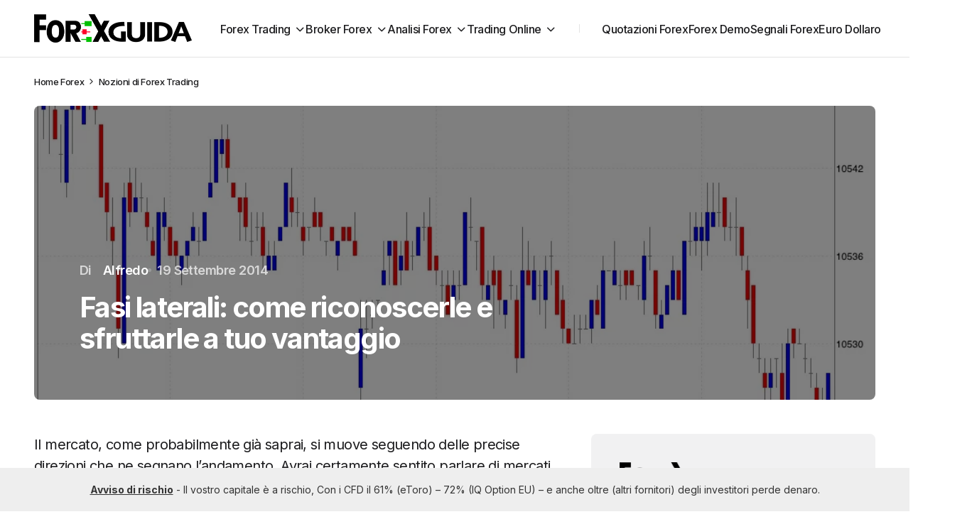

--- FILE ---
content_type: text/html; charset=UTF-8
request_url: https://www.forexguida.com/le-nozioni-di-base/fasi-laterali-come-riconoscerle-e-sfruttarle-a-tuo-vantaggio.html
body_size: 22957
content:
<!doctype html>
<html lang="it-IT" prefix="og: https://ogp.me/ns#">
<head>
	<meta charset="UTF-8" />
	<meta name="viewport" content="width=device-width, initial-scale=1" />
	<link rel="profile" href="https://gmpg.org/xfn/11" />

		<style>img:is([sizes="auto" i], [sizes^="auto," i]) { contain-intrinsic-size: 3000px 1500px }</style>
	
<!-- Ottimizzazione per i motori di ricerca di Rank Math - https://rankmath.com/ -->
<title>Fasi laterali: come riconoscerle e sfruttarle a tuo vantaggio - Forexguida.com</title>
<meta name="description" content="Il mercato, come probabilmente già saprai, si muove seguendo delle precise direzioni che ne segnano l&#039;andamento. Avrai certamente sentito parlare di mercati"/>
<meta name="robots" content="follow, index, max-snippet:-1, max-video-preview:-1, max-image-preview:large"/>
<link rel="canonical" href="https://www.forexguida.com/le-nozioni-di-base/fasi-laterali-come-riconoscerle-e-sfruttarle-a-tuo-vantaggio.html" />
<meta property="og:locale" content="it_IT" />
<meta property="og:type" content="article" />
<meta property="og:title" content="Fasi laterali: come riconoscerle e sfruttarle a tuo vantaggio - Forexguida.com" />
<meta property="og:description" content="Il mercato, come probabilmente già saprai, si muove seguendo delle precise direzioni che ne segnano l&#039;andamento. Avrai certamente sentito parlare di mercati" />
<meta property="og:url" content="https://www.forexguida.com/le-nozioni-di-base/fasi-laterali-come-riconoscerle-e-sfruttarle-a-tuo-vantaggio.html" />
<meta property="og:site_name" content="Forex Trading Online" />
<meta property="article:tag" content="Analisi tecnica" />
<meta property="article:tag" content="Forex trading" />
<meta property="article:tag" content="Trading online" />
<meta property="article:section" content="Nozioni di Forex Trading" />
<meta property="og:updated_time" content="2016-01-26T12:55:51+01:00" />
<meta property="og:image" content="https://www.forexguida.com/wp-content/uploads/2013/10/image3.jpg" />
<meta property="og:image:secure_url" content="https://www.forexguida.com/wp-content/uploads/2013/10/image3.jpg" />
<meta property="og:image:width" content="1024" />
<meta property="og:image:height" content="651" />
<meta property="og:image:alt" content="Fase laterale" />
<meta property="og:image:type" content="image/jpeg" />
<meta property="article:published_time" content="2014-09-19T18:38:19+02:00" />
<meta property="article:modified_time" content="2016-01-26T12:55:51+01:00" />
<meta name="twitter:card" content="summary_large_image" />
<meta name="twitter:title" content="Fasi laterali: come riconoscerle e sfruttarle a tuo vantaggio - Forexguida.com" />
<meta name="twitter:description" content="Il mercato, come probabilmente già saprai, si muove seguendo delle precise direzioni che ne segnano l&#039;andamento. Avrai certamente sentito parlare di mercati" />
<meta name="twitter:image" content="https://www.forexguida.com/wp-content/uploads/2013/10/image3.jpg" />
<meta name="twitter:label1" content="Scritto da" />
<meta name="twitter:data1" content="Alfredo" />
<meta name="twitter:label2" content="Tempo di lettura" />
<meta name="twitter:data2" content="2 minuti" />
<script type="application/ld+json" class="rank-math-schema-pro">{"@context":"https://schema.org","@graph":[{"@type":["Person","Organization"],"@id":"https://www.forexguida.com/#person","name":"Forex e Trading online","logo":{"@type":"ImageObject","@id":"https://www.forexguida.com/#logo","url":"https://www.forexguida.com/wp-content/uploads/2019/06/FOREX42.jpg","contentUrl":"https://www.forexguida.com/wp-content/uploads/2019/06/FOREX42.jpg","caption":"Forex Trading Online","inLanguage":"it-IT","width":"580","height":"320"},"image":{"@type":"ImageObject","@id":"https://www.forexguida.com/#logo","url":"https://www.forexguida.com/wp-content/uploads/2019/06/FOREX42.jpg","contentUrl":"https://www.forexguida.com/wp-content/uploads/2019/06/FOREX42.jpg","caption":"Forex Trading Online","inLanguage":"it-IT","width":"580","height":"320"}},{"@type":"WebSite","@id":"https://www.forexguida.com/#website","url":"https://www.forexguida.com","name":"Forex Trading Online","alternateName":"forexguida.com","publisher":{"@id":"https://www.forexguida.com/#person"},"inLanguage":"it-IT"},{"@type":"ImageObject","@id":"https://www.forexguida.com/wp-content/uploads/2013/10/image3.jpg","url":"https://www.forexguida.com/wp-content/uploads/2013/10/image3.jpg","width":"1024","height":"651","caption":"Fase laterale","inLanguage":"it-IT"},{"@type":"BreadcrumbList","@id":"https://www.forexguida.com/le-nozioni-di-base/fasi-laterali-come-riconoscerle-e-sfruttarle-a-tuo-vantaggio.html#breadcrumb","itemListElement":[{"@type":"ListItem","position":"1","item":{"@id":"https://www.forexguida.com","name":"Forex"}},{"@type":"ListItem","position":"2","item":{"@id":"https://www.forexguida.com/le-nozioni-di-base","name":"Nozioni di Forex Trading"}},{"@type":"ListItem","position":"3","item":{"@id":"https://www.forexguida.com/le-nozioni-di-base/fasi-laterali-come-riconoscerle-e-sfruttarle-a-tuo-vantaggio.html","name":"Fasi laterali: come riconoscerle e sfruttarle a tuo vantaggio"}}]},{"@type":"WebPage","@id":"https://www.forexguida.com/le-nozioni-di-base/fasi-laterali-come-riconoscerle-e-sfruttarle-a-tuo-vantaggio.html#webpage","url":"https://www.forexguida.com/le-nozioni-di-base/fasi-laterali-come-riconoscerle-e-sfruttarle-a-tuo-vantaggio.html","name":"Fasi laterali: come riconoscerle e sfruttarle a tuo vantaggio - Forexguida.com","datePublished":"2014-09-19T18:38:19+02:00","dateModified":"2016-01-26T12:55:51+01:00","isPartOf":{"@id":"https://www.forexguida.com/#website"},"primaryImageOfPage":{"@id":"https://www.forexguida.com/wp-content/uploads/2013/10/image3.jpg"},"inLanguage":"it-IT","breadcrumb":{"@id":"https://www.forexguida.com/le-nozioni-di-base/fasi-laterali-come-riconoscerle-e-sfruttarle-a-tuo-vantaggio.html#breadcrumb"}},{"@type":"Person","@id":"https://www.forexguida.com/author/alfredo","name":"Alfredo","description":"Nel trading online ci sono alcuni termini che meritano di essere conosciuti al fine di operare con la giusta consapevolezza nei mercati finanziari.","url":"https://www.forexguida.com/author/alfredo","image":{"@type":"ImageObject","@id":"https://secure.gravatar.com/avatar/eea8bcf2cba142152a622a9995b578acc38244f977403040e628be28fa00e125?s=96&amp;d=mm&amp;r=g","url":"https://secure.gravatar.com/avatar/eea8bcf2cba142152a622a9995b578acc38244f977403040e628be28fa00e125?s=96&amp;d=mm&amp;r=g","caption":"Alfredo","inLanguage":"it-IT"}},{"@type":"NewsArticle","headline":"Fasi laterali: come riconoscerle e sfruttarle a tuo vantaggio - Forexguida.com","datePublished":"2014-09-19T18:38:19+02:00","dateModified":"2016-01-26T12:55:51+01:00","articleSection":"Nozioni di Forex Trading","author":{"@id":"https://www.forexguida.com/author/alfredo","name":"Alfredo"},"publisher":{"@id":"https://www.forexguida.com/#person"},"description":"Il mercato, come probabilmente gi\u00e0 saprai, si muove seguendo delle precise direzioni che ne segnano l&#039;andamento. Avrai certamente sentito parlare di mercati","copyrightYear":"2016","copyrightHolder":{"@id":"https://www.forexguida.com/#person"},"name":"Fasi laterali: come riconoscerle e sfruttarle a tuo vantaggio - Forexguida.com","@id":"https://www.forexguida.com/le-nozioni-di-base/fasi-laterali-come-riconoscerle-e-sfruttarle-a-tuo-vantaggio.html#richSnippet","isPartOf":{"@id":"https://www.forexguida.com/le-nozioni-di-base/fasi-laterali-come-riconoscerle-e-sfruttarle-a-tuo-vantaggio.html#webpage"},"image":{"@id":"https://www.forexguida.com/wp-content/uploads/2013/10/image3.jpg"},"inLanguage":"it-IT","mainEntityOfPage":{"@id":"https://www.forexguida.com/le-nozioni-di-base/fasi-laterali-come-riconoscerle-e-sfruttarle-a-tuo-vantaggio.html#webpage"}}]}</script>
<!-- /Rank Math WordPress SEO plugin -->

<link rel='dns-prefetch' href='//fonts.googleapis.com' />
<link href='https://fonts.gstatic.com' crossorigin rel='preconnect' />
<link rel="alternate" type="application/rss+xml" title="Forexguida.com &raquo; Feed" href="https://www.forexguida.com/feed" />
<link rel="alternate" type="application/rss+xml" title="Forexguida.com &raquo; Feed dei commenti" href="https://www.forexguida.com/comments/feed" />
    <!-- Google Tag Manager -->
    <script>
        (function(w, d, s, l, i) {
            w[l] = w[l] || [];
            w[l].push({
                'gtm.start': new Date().getTime(),
                event: 'gtm.js'
            });
            var f = d.getElementsByTagName(s)[0],
                j = d.createElement(s),
                dl = l != 'dataLayer' ? '&l=' + l : '';
            j.async = true;
            j.src =
                'https://www.googletagmanager.com/gtm.js?id=' + i + dl;
            f.parentNode.insertBefore(j, f);
        })(window, document, 'script', 'dataLayer', 'GTM-NR27RPH');
    </script>
    <!-- End Google Tag Manager -->
<script>
window._wpemojiSettings = {"baseUrl":"https:\/\/s.w.org\/images\/core\/emoji\/16.0.1\/72x72\/","ext":".png","svgUrl":"https:\/\/s.w.org\/images\/core\/emoji\/16.0.1\/svg\/","svgExt":".svg","source":{"concatemoji":"https:\/\/www.forexguida.com\/wp-includes\/js\/wp-emoji-release.min.js?ver=6.8.3"}};
/*! This file is auto-generated */
!function(s,n){var o,i,e;function c(e){try{var t={supportTests:e,timestamp:(new Date).valueOf()};sessionStorage.setItem(o,JSON.stringify(t))}catch(e){}}function p(e,t,n){e.clearRect(0,0,e.canvas.width,e.canvas.height),e.fillText(t,0,0);var t=new Uint32Array(e.getImageData(0,0,e.canvas.width,e.canvas.height).data),a=(e.clearRect(0,0,e.canvas.width,e.canvas.height),e.fillText(n,0,0),new Uint32Array(e.getImageData(0,0,e.canvas.width,e.canvas.height).data));return t.every(function(e,t){return e===a[t]})}function u(e,t){e.clearRect(0,0,e.canvas.width,e.canvas.height),e.fillText(t,0,0);for(var n=e.getImageData(16,16,1,1),a=0;a<n.data.length;a++)if(0!==n.data[a])return!1;return!0}function f(e,t,n,a){switch(t){case"flag":return n(e,"\ud83c\udff3\ufe0f\u200d\u26a7\ufe0f","\ud83c\udff3\ufe0f\u200b\u26a7\ufe0f")?!1:!n(e,"\ud83c\udde8\ud83c\uddf6","\ud83c\udde8\u200b\ud83c\uddf6")&&!n(e,"\ud83c\udff4\udb40\udc67\udb40\udc62\udb40\udc65\udb40\udc6e\udb40\udc67\udb40\udc7f","\ud83c\udff4\u200b\udb40\udc67\u200b\udb40\udc62\u200b\udb40\udc65\u200b\udb40\udc6e\u200b\udb40\udc67\u200b\udb40\udc7f");case"emoji":return!a(e,"\ud83e\udedf")}return!1}function g(e,t,n,a){var r="undefined"!=typeof WorkerGlobalScope&&self instanceof WorkerGlobalScope?new OffscreenCanvas(300,150):s.createElement("canvas"),o=r.getContext("2d",{willReadFrequently:!0}),i=(o.textBaseline="top",o.font="600 32px Arial",{});return e.forEach(function(e){i[e]=t(o,e,n,a)}),i}function t(e){var t=s.createElement("script");t.src=e,t.defer=!0,s.head.appendChild(t)}"undefined"!=typeof Promise&&(o="wpEmojiSettingsSupports",i=["flag","emoji"],n.supports={everything:!0,everythingExceptFlag:!0},e=new Promise(function(e){s.addEventListener("DOMContentLoaded",e,{once:!0})}),new Promise(function(t){var n=function(){try{var e=JSON.parse(sessionStorage.getItem(o));if("object"==typeof e&&"number"==typeof e.timestamp&&(new Date).valueOf()<e.timestamp+604800&&"object"==typeof e.supportTests)return e.supportTests}catch(e){}return null}();if(!n){if("undefined"!=typeof Worker&&"undefined"!=typeof OffscreenCanvas&&"undefined"!=typeof URL&&URL.createObjectURL&&"undefined"!=typeof Blob)try{var e="postMessage("+g.toString()+"("+[JSON.stringify(i),f.toString(),p.toString(),u.toString()].join(",")+"));",a=new Blob([e],{type:"text/javascript"}),r=new Worker(URL.createObjectURL(a),{name:"wpTestEmojiSupports"});return void(r.onmessage=function(e){c(n=e.data),r.terminate(),t(n)})}catch(e){}c(n=g(i,f,p,u))}t(n)}).then(function(e){for(var t in e)n.supports[t]=e[t],n.supports.everything=n.supports.everything&&n.supports[t],"flag"!==t&&(n.supports.everythingExceptFlag=n.supports.everythingExceptFlag&&n.supports[t]);n.supports.everythingExceptFlag=n.supports.everythingExceptFlag&&!n.supports.flag,n.DOMReady=!1,n.readyCallback=function(){n.DOMReady=!0}}).then(function(){return e}).then(function(){var e;n.supports.everything||(n.readyCallback(),(e=n.source||{}).concatemoji?t(e.concatemoji):e.wpemoji&&e.twemoji&&(t(e.twemoji),t(e.wpemoji)))}))}((window,document),window._wpemojiSettings);
</script>
<style id='wp-emoji-styles-inline-css'>

	img.wp-smiley, img.emoji {
		display: inline !important;
		border: none !important;
		box-shadow: none !important;
		height: 1em !important;
		width: 1em !important;
		margin: 0 0.07em !important;
		vertical-align: -0.1em !important;
		background: none !important;
		padding: 0 !important;
	}
</style>
<link rel='stylesheet' id='wp-block-library-css' href='https://www.forexguida.com/wp-includes/css/dist/block-library/style.min.css?ver=6.8.3' media='all' />
<style id='classic-theme-styles-inline-css'>
/*! This file is auto-generated */
.wp-block-button__link{color:#fff;background-color:#32373c;border-radius:9999px;box-shadow:none;text-decoration:none;padding:calc(.667em + 2px) calc(1.333em + 2px);font-size:1.125em}.wp-block-file__button{background:#32373c;color:#fff;text-decoration:none}
</style>
<link rel='stylesheet' id='b0893eee8f5b8b30d7a3e2f96ff20240-css' href='https://fonts.googleapis.com/css?family=Inter%3A400%2C400i%2C500i%2C500%2C700%2C700i%2C600&#038;subset=latin%2Clatin-ext%2Ccyrillic%2Ccyrillic-ext%2Cvietnamese&#038;display=swap&#038;ver=1.0.7' media='all' />
<style id='cs-customizer-output-styles-inline-css'>
:root{--cs-light-site-background:#FFFFFF;--cs-dark-site-background:#1c1c1c;--cs-light-layout-background:#f1f1f2;--cs-dark-layout-background:#232323;--cs-light-primary-color:#1D1D1F;--cs-dark-primary-color:#FFFFFF;--cs-light-secondary-color:#616162;--cs-dark-secondary-color:#CDCBCA;--cs-light-accent-color:#0D6EFF;--cs-dark-accent-color:#0D6EFF;--cs-light-button-hover-background:#0D6EFF;--cs-dark-button-hover-background:#29292a;--cs-light-button-hover-color:#FFFFFF;--cs-dark-button-hover-color:#FFFFFF;--cs-light-button-background:#1D1D1F;--cs-dark-button-background:#3e3e3e;--cs-light-button-color:#FFFFFF;--cs-dark-button-color:#FFFFFF;--cs-light-secondary-button-background:#EDEDED;--cs-dark-secondary-button-background:#3e3e3e;--cs-light-secondary-button-color:#1D1D1F;--cs-dark-secondary-button-color:#FFFFFF;--cs-light-border-color:#E4E4E4;--cs-dark-border-color:#343434;--cs-light-divider-color:#1D1D1F;--cs-dark-divider-color:#494949;--cs-layout-elements-border-radius:4px;--cs-thumbnail-border-radius:8px;--cs-button-border-radius:26px;--cs-heading-1-font-size:3.5rem;--cs-heading-2-font-size:2.5rem;--cs-heading-3-font-size:2rem;--cs-heading-4-font-size:1.625rem;--cs-heading-5-font-size:1.5rem;--cs-heading-6-font-size:1.375rem;--cs-header-initial-height:80px;--cs-header-height:80px;--cs-header-border-width:1px;}:root, [data-scheme="light"]{--cs-light-overlay-background-rgb:0,0,0;}:root, [data-scheme="dark"]{--cs-dark-overlay-background-rgb:0,0,0;}.cs-posts-area__home.cs-posts-area__grid{--cs-posts-area-grid-columns:3;--cs-posts-area-grid-column-gap:32px;}.cs-posts-area__home{--cs-posts-area-grid-row-gap:64px;--cs-entry-title-font-size:1.5;}.cs-posts-area__archive.cs-posts-area__grid{--cs-posts-area-grid-columns:3;--cs-posts-area-grid-column-gap:32px;}.cs-posts-area__archive{--cs-posts-area-grid-row-gap:64px;--cs-entry-title-font-size:1.5;}.cs-read-next .cs-posts-area__read-next{--cs-posts-area-grid-row-gap:64px;}.cs-posts-area__read-next{--cs-entry-title-font-size:1.5;}@media (max-width: 1199.98px){.cs-posts-area__home.cs-posts-area__grid{--cs-posts-area-grid-columns:2;--cs-posts-area-grid-column-gap:24px;}.cs-posts-area__home{--cs-posts-area-grid-row-gap:48px;--cs-entry-title-font-size:1.5;}.cs-posts-area__archive.cs-posts-area__grid{--cs-posts-area-grid-columns:3;--cs-posts-area-grid-column-gap:24px;}.cs-posts-area__archive{--cs-posts-area-grid-row-gap:48px;--cs-entry-title-font-size:1.5;}.cs-read-next .cs-posts-area__read-next{--cs-posts-area-grid-row-gap:48px;}.cs-posts-area__read-next{--cs-entry-title-font-size:1.5;}}@media (max-width: 991.98px){.cs-posts-area__home.cs-posts-area__grid{--cs-posts-area-grid-columns:2;--cs-posts-area-grid-column-gap:24px;}.cs-posts-area__home{--cs-posts-area-grid-row-gap:40px;--cs-entry-title-font-size:1.5;}.cs-posts-area__archive.cs-posts-area__grid{--cs-posts-area-grid-columns:2;--cs-posts-area-grid-column-gap:24px;}.cs-posts-area__archive{--cs-posts-area-grid-row-gap:40px;--cs-entry-title-font-size:1.5;}.cs-read-next .cs-posts-area__read-next{--cs-posts-area-grid-row-gap:40px;}.cs-posts-area__read-next{--cs-entry-title-font-size:1.5;}}@media (max-width: 575.98px){.cs-posts-area__home.cs-posts-area__grid{--cs-posts-area-grid-columns:1;--cs-posts-area-grid-column-gap:24px;}.cs-posts-area__home{--cs-posts-area-grid-row-gap:40px;--cs-entry-title-font-size:1.5;}.cs-posts-area__archive.cs-posts-area__grid{--cs-posts-area-grid-columns:1;--cs-posts-area-grid-column-gap:24px;}.cs-posts-area__archive{--cs-posts-area-grid-row-gap:40px;--cs-entry-title-font-size:1.5;}.cs-read-next .cs-posts-area__read-next{--cs-posts-area-grid-row-gap:40px;}.cs-posts-area__read-next{--cs-entry-title-font-size:1.5;}}
</style>
<style id='global-styles-inline-css'>
:root{--wp--preset--aspect-ratio--square: 1;--wp--preset--aspect-ratio--4-3: 4/3;--wp--preset--aspect-ratio--3-4: 3/4;--wp--preset--aspect-ratio--3-2: 3/2;--wp--preset--aspect-ratio--2-3: 2/3;--wp--preset--aspect-ratio--16-9: 16/9;--wp--preset--aspect-ratio--9-16: 9/16;--wp--preset--color--black: #000000;--wp--preset--color--cyan-bluish-gray: #abb8c3;--wp--preset--color--white: #FFFFFF;--wp--preset--color--pale-pink: #f78da7;--wp--preset--color--vivid-red: #cf2e2e;--wp--preset--color--luminous-vivid-orange: #ff6900;--wp--preset--color--luminous-vivid-amber: #fcb900;--wp--preset--color--light-green-cyan: #7bdcb5;--wp--preset--color--vivid-green-cyan: #00d084;--wp--preset--color--pale-cyan-blue: #8ed1fc;--wp--preset--color--vivid-cyan-blue: #0693e3;--wp--preset--color--vivid-purple: #9b51e0;--wp--preset--color--blue: #59BACC;--wp--preset--color--green: #58AD69;--wp--preset--color--orange: #FFBC49;--wp--preset--color--red: #e32c26;--wp--preset--color--gray-50: #f8f9fa;--wp--preset--color--gray-100: #f8f9fb;--wp--preset--color--gray-200: #E0E0E0;--wp--preset--color--primary: #1D1D1F;--wp--preset--color--secondary: #616162;--wp--preset--color--layout: #f1f1f2;--wp--preset--color--border: #E4E4E4;--wp--preset--color--divider: #1D1D1F;--wp--preset--gradient--vivid-cyan-blue-to-vivid-purple: linear-gradient(135deg,rgba(6,147,227,1) 0%,rgb(155,81,224) 100%);--wp--preset--gradient--light-green-cyan-to-vivid-green-cyan: linear-gradient(135deg,rgb(122,220,180) 0%,rgb(0,208,130) 100%);--wp--preset--gradient--luminous-vivid-amber-to-luminous-vivid-orange: linear-gradient(135deg,rgba(252,185,0,1) 0%,rgba(255,105,0,1) 100%);--wp--preset--gradient--luminous-vivid-orange-to-vivid-red: linear-gradient(135deg,rgba(255,105,0,1) 0%,rgb(207,46,46) 100%);--wp--preset--gradient--very-light-gray-to-cyan-bluish-gray: linear-gradient(135deg,rgb(238,238,238) 0%,rgb(169,184,195) 100%);--wp--preset--gradient--cool-to-warm-spectrum: linear-gradient(135deg,rgb(74,234,220) 0%,rgb(151,120,209) 20%,rgb(207,42,186) 40%,rgb(238,44,130) 60%,rgb(251,105,98) 80%,rgb(254,248,76) 100%);--wp--preset--gradient--blush-light-purple: linear-gradient(135deg,rgb(255,206,236) 0%,rgb(152,150,240) 100%);--wp--preset--gradient--blush-bordeaux: linear-gradient(135deg,rgb(254,205,165) 0%,rgb(254,45,45) 50%,rgb(107,0,62) 100%);--wp--preset--gradient--luminous-dusk: linear-gradient(135deg,rgb(255,203,112) 0%,rgb(199,81,192) 50%,rgb(65,88,208) 100%);--wp--preset--gradient--pale-ocean: linear-gradient(135deg,rgb(255,245,203) 0%,rgb(182,227,212) 50%,rgb(51,167,181) 100%);--wp--preset--gradient--electric-grass: linear-gradient(135deg,rgb(202,248,128) 0%,rgb(113,206,126) 100%);--wp--preset--gradient--midnight: linear-gradient(135deg,rgb(2,3,129) 0%,rgb(40,116,252) 100%);--wp--preset--font-size--small: 13px;--wp--preset--font-size--medium: 20px;--wp--preset--font-size--large: 36px;--wp--preset--font-size--x-large: 42px;--wp--preset--spacing--20: 0.44rem;--wp--preset--spacing--30: 0.67rem;--wp--preset--spacing--40: 1rem;--wp--preset--spacing--50: 1.5rem;--wp--preset--spacing--60: 2.25rem;--wp--preset--spacing--70: 3.38rem;--wp--preset--spacing--80: 5.06rem;--wp--preset--shadow--natural: 6px 6px 9px rgba(0, 0, 0, 0.2);--wp--preset--shadow--deep: 12px 12px 50px rgba(0, 0, 0, 0.4);--wp--preset--shadow--sharp: 6px 6px 0px rgba(0, 0, 0, 0.2);--wp--preset--shadow--outlined: 6px 6px 0px -3px rgba(255, 255, 255, 1), 6px 6px rgba(0, 0, 0, 1);--wp--preset--shadow--crisp: 6px 6px 0px rgba(0, 0, 0, 1);}:where(.is-layout-flex){gap: 0.5em;}:where(.is-layout-grid){gap: 0.5em;}body .is-layout-flex{display: flex;}.is-layout-flex{flex-wrap: wrap;align-items: center;}.is-layout-flex > :is(*, div){margin: 0;}body .is-layout-grid{display: grid;}.is-layout-grid > :is(*, div){margin: 0;}:where(.wp-block-columns.is-layout-flex){gap: 2em;}:where(.wp-block-columns.is-layout-grid){gap: 2em;}:where(.wp-block-post-template.is-layout-flex){gap: 1.25em;}:where(.wp-block-post-template.is-layout-grid){gap: 1.25em;}.has-black-color{color: var(--wp--preset--color--black) !important;}.has-cyan-bluish-gray-color{color: var(--wp--preset--color--cyan-bluish-gray) !important;}.has-white-color{color: var(--wp--preset--color--white) !important;}.has-pale-pink-color{color: var(--wp--preset--color--pale-pink) !important;}.has-vivid-red-color{color: var(--wp--preset--color--vivid-red) !important;}.has-luminous-vivid-orange-color{color: var(--wp--preset--color--luminous-vivid-orange) !important;}.has-luminous-vivid-amber-color{color: var(--wp--preset--color--luminous-vivid-amber) !important;}.has-light-green-cyan-color{color: var(--wp--preset--color--light-green-cyan) !important;}.has-vivid-green-cyan-color{color: var(--wp--preset--color--vivid-green-cyan) !important;}.has-pale-cyan-blue-color{color: var(--wp--preset--color--pale-cyan-blue) !important;}.has-vivid-cyan-blue-color{color: var(--wp--preset--color--vivid-cyan-blue) !important;}.has-vivid-purple-color{color: var(--wp--preset--color--vivid-purple) !important;}.has-black-background-color{background-color: var(--wp--preset--color--black) !important;}.has-cyan-bluish-gray-background-color{background-color: var(--wp--preset--color--cyan-bluish-gray) !important;}.has-white-background-color{background-color: var(--wp--preset--color--white) !important;}.has-pale-pink-background-color{background-color: var(--wp--preset--color--pale-pink) !important;}.has-vivid-red-background-color{background-color: var(--wp--preset--color--vivid-red) !important;}.has-luminous-vivid-orange-background-color{background-color: var(--wp--preset--color--luminous-vivid-orange) !important;}.has-luminous-vivid-amber-background-color{background-color: var(--wp--preset--color--luminous-vivid-amber) !important;}.has-light-green-cyan-background-color{background-color: var(--wp--preset--color--light-green-cyan) !important;}.has-vivid-green-cyan-background-color{background-color: var(--wp--preset--color--vivid-green-cyan) !important;}.has-pale-cyan-blue-background-color{background-color: var(--wp--preset--color--pale-cyan-blue) !important;}.has-vivid-cyan-blue-background-color{background-color: var(--wp--preset--color--vivid-cyan-blue) !important;}.has-vivid-purple-background-color{background-color: var(--wp--preset--color--vivid-purple) !important;}.has-black-border-color{border-color: var(--wp--preset--color--black) !important;}.has-cyan-bluish-gray-border-color{border-color: var(--wp--preset--color--cyan-bluish-gray) !important;}.has-white-border-color{border-color: var(--wp--preset--color--white) !important;}.has-pale-pink-border-color{border-color: var(--wp--preset--color--pale-pink) !important;}.has-vivid-red-border-color{border-color: var(--wp--preset--color--vivid-red) !important;}.has-luminous-vivid-orange-border-color{border-color: var(--wp--preset--color--luminous-vivid-orange) !important;}.has-luminous-vivid-amber-border-color{border-color: var(--wp--preset--color--luminous-vivid-amber) !important;}.has-light-green-cyan-border-color{border-color: var(--wp--preset--color--light-green-cyan) !important;}.has-vivid-green-cyan-border-color{border-color: var(--wp--preset--color--vivid-green-cyan) !important;}.has-pale-cyan-blue-border-color{border-color: var(--wp--preset--color--pale-cyan-blue) !important;}.has-vivid-cyan-blue-border-color{border-color: var(--wp--preset--color--vivid-cyan-blue) !important;}.has-vivid-purple-border-color{border-color: var(--wp--preset--color--vivid-purple) !important;}.has-vivid-cyan-blue-to-vivid-purple-gradient-background{background: var(--wp--preset--gradient--vivid-cyan-blue-to-vivid-purple) !important;}.has-light-green-cyan-to-vivid-green-cyan-gradient-background{background: var(--wp--preset--gradient--light-green-cyan-to-vivid-green-cyan) !important;}.has-luminous-vivid-amber-to-luminous-vivid-orange-gradient-background{background: var(--wp--preset--gradient--luminous-vivid-amber-to-luminous-vivid-orange) !important;}.has-luminous-vivid-orange-to-vivid-red-gradient-background{background: var(--wp--preset--gradient--luminous-vivid-orange-to-vivid-red) !important;}.has-very-light-gray-to-cyan-bluish-gray-gradient-background{background: var(--wp--preset--gradient--very-light-gray-to-cyan-bluish-gray) !important;}.has-cool-to-warm-spectrum-gradient-background{background: var(--wp--preset--gradient--cool-to-warm-spectrum) !important;}.has-blush-light-purple-gradient-background{background: var(--wp--preset--gradient--blush-light-purple) !important;}.has-blush-bordeaux-gradient-background{background: var(--wp--preset--gradient--blush-bordeaux) !important;}.has-luminous-dusk-gradient-background{background: var(--wp--preset--gradient--luminous-dusk) !important;}.has-pale-ocean-gradient-background{background: var(--wp--preset--gradient--pale-ocean) !important;}.has-electric-grass-gradient-background{background: var(--wp--preset--gradient--electric-grass) !important;}.has-midnight-gradient-background{background: var(--wp--preset--gradient--midnight) !important;}.has-small-font-size{font-size: var(--wp--preset--font-size--small) !important;}.has-medium-font-size{font-size: var(--wp--preset--font-size--medium) !important;}.has-large-font-size{font-size: var(--wp--preset--font-size--large) !important;}.has-x-large-font-size{font-size: var(--wp--preset--font-size--x-large) !important;}
:where(.wp-block-post-template.is-layout-flex){gap: 1.25em;}:where(.wp-block-post-template.is-layout-grid){gap: 1.25em;}
:where(.wp-block-columns.is-layout-flex){gap: 2em;}:where(.wp-block-columns.is-layout-grid){gap: 2em;}
:root :where(.wp-block-pullquote){font-size: 1.5em;line-height: 1.6;}
</style>
<link rel='stylesheet' id='enc-cta-css' href='https://www.forexguida.com/wp-content/plugins/enc-call-to-action/css/style.css?ver=6.8.3' media='all' />
<link rel='stylesheet' id='seowebbs-cta-box-css' href='https://www.forexguida.com/wp-content/plugins/seowebbs-cta-box/css/cta-box.css?ver=1.0.0' media='all' />
<link rel='stylesheet' id='financial-popup-css' href='https://www.forexguida.com/wp-content/plugins/seowebbs-financial-popup/css/financial-popup.css?ver=3.0.2' media='screen' />
<link rel='stylesheet' id='seowebbs-telegram-cta-css' href='https://www.forexguida.com/wp-content/plugins/seowebbs-telegram-cta/assets/css/seowebbs-telegram-cta.css?ver=2.0.2' media='screen' />
<link rel='stylesheet' id='smc-plugin-style-css' href='https://www.forexguida.com/wp-content/plugins/stock-market-charts/assets/css/style.css?ver=1.6.1' media='all' />
<link rel='stylesheet' id='smc-amcharts-export-css' href='https://www.forexguida.com/wp-content/plugins/stock-market-charts/assets/vendor/amstock/plugins/export/export.css?ver=1.6.1' media='all' />
<link rel='stylesheet' id='smc-select2-css' href='https://www.forexguida.com/wp-content/plugins/stock-market-charts/assets/vendor/select2/css/select2.min.css?ver=1.6.1' media='all' />
<link rel='stylesheet' id='csco_child_css-css' href='https://www.forexguida.com/wp-content/themes/swyft-child/style.css?ver=1.0.4' media='all' />
<link rel='stylesheet' id='csco-styles-css' href='https://www.forexguida.com/wp-content/themes/swyft/style.css?ver=1.0.7' media='all' />
<style id='csco-styles-inline-css'>

:root {
	/* Base Font */
	--cs-font-base-family: Inter;
	--cs-font-base-size: 1rem;
	--cs-font-base-weight: 400;
	--cs-font-base-style: normal;
	--cs-font-base-letter-spacing: normal;
	--cs-font-base-line-height: 1.5;

	/* Primary Font */
	--cs-font-primary-family: Inter;
	--cs-font-primary-size: 1rem;
	--cs-font-primary-weight: 700;
	--cs-font-primary-style: normal;
	--cs-font-primary-letter-spacing: -0.03125em;
	--cs-font-primary-text-transform: none;
	--cs-font-primary-line-height: 1.4;

	/* Secondary Font */
	--cs-font-secondary-family: Inter;
	--cs-font-secondary-size: 0.8125rem;
	--cs-font-secondary-weight: 500;
	--cs-font-secondary-style: normal;
	--cs-font-secondary-letter-spacing: -0.03em;
	--cs-font-secondary-text-transform: none;
	--cs-font-secondary-line-height: 1.4;

	/* Post Title Font Size */
	--cs-font-post-title-family: Inter;
	--cs-font-post-title-weight: 700;
	--cs-font-post-title-size: 3.5rem;
	--cs-font-post-title-letter-spacing: -0.04em;
	--cs-font-post-title-line-height: 1.12;

	/* Post Subbtitle */
	--cs-font-post-subtitle-family: Inter;
	--cs-font-post-subtitle-weight: 500;
	--cs-font-post-subtitle-size: 1.25rem;
	--cs-font-post-subtitle-letter-spacing: -0.03em;
	--cs-font-post-subtitle-line-height: 1.4;

	/* Post Category Font */
	--cs-font-category-family: Inter;
	--cs-font-category-size: 0.9375rem;
	--cs-font-category-weight: 500;
	--cs-font-category-style: normal;
	--cs-font-category-letter-spacing: -0.03em;
	--cs-font-category-text-transform: none;
	--cs-font-category-line-height: 1.4;

	/* Post Meta Font */
	--cs-font-post-meta-family: Inter;
	--cs-font-post-meta-size: 1rem;
	--cs-font-post-meta-weight: 600;
	--cs-font-post-meta-style: normal;
	--cs-font-post-meta-letter-spacing: -0.03em;
	--cs-font-post-meta-text-transform: none;
	--cs-font-post-meta-line-height: 1.2;

	/* Post Content */
	--cs-font-post-content-family: Inter;
	--cs-font-post-content-weight: 400;
	--cs-font-post-content-size: 1.25rem;
	--cs-font-post-content-letter-spacing: -0.03em;
	--cs-font-post-content-line-height: 1.5;

	/* Input Font */
	--cs-font-input-family: Inter;
	--cs-font-input-size: 1rem;
	--cs-font-input-weight: 500;
	--cs-font-input-style: normal;
	--cs-font-input-line-height: 1.4rem;
	--cs-font-input-letter-spacing: -0.025em;
	--cs-font-input-text-transform: none;

	/* Entry Title Font Size */
	--cs-font-entry-title-family: Inter;
	--cs-font-entry-title-weight: 600;
	--cs-font-entry-title-letter-spacing: -0.036em;
	--cs-font-entry-title-line-height: 1.3;

	/* Entry Excerpt */
	--cs-font-entry-excerpt-family: Inter;
	--cs-font-entry-excerpt-weight: 500;
	--cs-font-entry-excerpt-size: 1.125rem;
	--cs-font-entry-excerpt-letter-spacing: -0.03em;
	--cs-font-entry-excerpt-line-height: 1.4;

	/* Logos --------------- */

	/* Main Logo */
	--cs-font-main-logo-family: Inter;
	--cs-font-main-logo-size: 1.375rem;
	--cs-font-main-logo-weight: 700;
	--cs-font-main-logo-style: normal;
	--cs-font-main-logo-letter-spacing: -0.04em;
	--cs-font-main-logo-text-transform: none;

	/* Footer Logo */
	--cs-font-footer-logo-family: Inter;
	--cs-font-footer-logo-size: 1.375rem;
	--cs-font-footer-logo-weight: 700;
	--cs-font-footer-logo-style: normal;
	--cs-font-footer-logo-letter-spacing: -0.04em;
	--cs-font-footer-logo-text-transform: none;

	/* Headings --------------- */

	/* Headings */
	--cs-font-headings-family: Inter;
	--cs-font-headings-weight: 700;
	--cs-font-headings-style: normal;
	--cs-font-headings-line-height: 1.12;
	--cs-font-headings-letter-spacing: -0.04em;
	--cs-font-headings-text-transform: none;

	/* Menu Font --------------- */

	/* Menu */
	/* Used for main top level menu elements. */
	--cs-font-menu-family: Inter;
	--cs-font-menu-size: 1rem;
	--cs-font-menu-weight: 500;
	--cs-font-menu-style: normal;
	--cs-font-menu-letter-spacing: -0.03em;
	--cs-font-menu-text-transform: none;
	--cs-font-menu-line-height: 1.4;

	/* Submenu Font */
	/* Used for submenu elements. */
	--cs-font-submenu-family: Inter;
	--cs-font-submenu-size: 1rem;
	--cs-font-submenu-weight: 500;
	--cs-font-submenu-style: normal;
	--cs-font-submenu-letter-spacing: -0.03em;
	--cs-font-submenu-text-transform: none;
	--cs-font-submenu-line-height: 1.4;

	/* Footer Menu */
	--cs-font-footer-menu-family: Inter;
	--cs-font-footer-menu-size: 1rem;
	--cs-font-footer-menu-weight: 500;
	--cs-font-footer-menu-style: normal;
	--cs-font-footer-menu-letter-spacing: -0.03em;
	--cs-font-footer-menu-text-transform: none;
	--cs-font-footer-menu-line-height: 1.4;

	/* Footer Submenu Font */
	--cs-font-footer-submenu-family: Inter;
	--cs-font-footer-submenu-size: 1rem;
	--cs-font-footer-submenu-weight: 500;
	--cs-font-footer-submenu-style: normal;
	--cs-font-footer-submenu-letter-spacing: -0.03125em;
	--cs-font-footer-submenu-text-transform: none;
	--cs-font-footer-submenu-line-height: 1.2;
}

</style>
<script src="https://www.forexguida.com/wp-includes/js/jquery/jquery.min.js?ver=3.7.1" id="jquery-core-js"></script>
<script src="https://www.forexguida.com/wp-includes/js/jquery/jquery-migrate.min.js?ver=3.4.1" id="jquery-migrate-js"></script>
<script src="https://www.forexguida.com/wp-content/plugins/stock-market-charts/assets/vendor/amstock/amcharts.js?ver=1.6.1" id="smc-amchart-main-js"></script>
<script src="https://www.forexguida.com/wp-content/plugins/stock-market-charts/assets/vendor/amstock/serial.js?ver=1.6.1" id="smc-amchart-serial-js"></script>
<script src="https://www.forexguida.com/wp-content/plugins/stock-market-charts/assets/vendor/amstock/amstock.js?ver=1.6.1" id="smc-amchart-stock-js"></script>
<script src="https://www.forexguida.com/wp-content/plugins/stock-market-charts/assets/vendor/amstock/plugins/export/export.min.js?ver=1.6.1" id="smc-amchart-export-js"></script>
<script src="https://www.forexguida.com/wp-content/plugins/stock-market-charts/assets/vendor/amstock-dataloader/dataloader.min.js?ver=1.6.1" id="smc-amchart-loader-js"></script>
<script src="https://www.forexguida.com/wp-content/plugins/stock-market-charts/assets/vendor/amstock/lang/it.js?ver=1.6.1" id="smc-amchart-lang-js"></script>
<script src="https://www.forexguida.com/wp-content/plugins/stock-market-charts/assets/vendor/amstock/plugins/export/lang/it.js?ver=1.6.1" id="smc-amchart-lang-export-js"></script>
<script src="https://www.forexguida.com/wp-content/plugins/stock-market-charts/assets/vendor/select2/js/select2.full.min.js?ver=1.6.1" id="smc-select2-js"></script>
<script id="smc-plugin-main-js-extra">
var smcGlobals = {"debug":"","code":"smc","comparisonEnabled":"1","ajaxUrl":"https:\/\/www.forexguida.com\/wp-admin\/admin-ajax.php","pluginUrl":"https:\/\/www.forexguida.com\/wp-content\/plugins\/stock-market-charts\/","ajaxGetData":"smcGetData","ajaxSymbolAutocomplete":"smcSymbolAutocomplete","assetNamesOverrides":[],"lang":"it","text":{"open":"Open","high":"High","low":"Low","close":"Close","amCharts":{"periods":{"1D":"1D","1W":"1W","2W":"2W","1M":"1M","3M":"3M","6M":"6M","YTD":"YTD","1Y":"1Y","2Y":"2Y","5Y":"5Y","10Y":"10Y","ALL":"All"},"dataLoader":{"Error loading the file":"Error loading the file","Error parsing JSON file":"Error parsing JSON file","Unsupported data format":"Unsupported data format","Loading data...":"Loading data..."},"export":{"menu.label.save.image":"Download as ...","menu.label.draw":"Annotate...","menu.label.save.data":"Save as ...","menu.label.print":"Print","menu.label.draw.add":"Add ...","menu.label.draw.shapes":"Shape ...","menu.label.draw.colors":"Color ...","menu.label.draw.widths":"Size ...","menu.label.draw.opacities":"Opacity ...","menu.label.draw.text":"Text","menu.label.draw.modes":"Mode ...","menu.label.draw.modes.pencil":"Pencil","menu.label.draw.modes.line":"Line","menu.label.draw.modes.arrow":"Arrow","menu.label.undo":"Undo","menu.label.redo":"Redo","menu.label.cancel":"Cancel","menu.label.draw.change":"Change ...","label.saved.from":"Saved from: "}},"select2":{"placeholder":"Symbol or asset name","search_not_found":"No results found","search_error":"There was an error, please try again.","search_short":"Enter at least 2 characters","searching":"Searching..."}}};
</script>
<script src="https://www.forexguida.com/wp-content/plugins/stock-market-charts/assets/js/app.min.js?ver=1.6.1" id="smc-plugin-main-js"></script>
<link rel="https://api.w.org/" href="https://www.forexguida.com/wp-json/" /><link rel="alternate" title="JSON" type="application/json" href="https://www.forexguida.com/wp-json/wp/v2/posts/15909" /><link rel="EditURI" type="application/rsd+xml" title="RSD" href="https://www.forexguida.com/xmlrpc.php?rsd" />
<meta name="generator" content="WordPress 6.8.3" />
<link rel='shortlink' href='https://www.forexguida.com/?p=15909' />
<link rel="alternate" title="oEmbed (JSON)" type="application/json+oembed" href="https://www.forexguida.com/wp-json/oembed/1.0/embed?url=https%3A%2F%2Fwww.forexguida.com%2Fle-nozioni-di-base%2Ffasi-laterali-come-riconoscerle-e-sfruttarle-a-tuo-vantaggio.html" />
<link rel="alternate" title="oEmbed (XML)" type="text/xml+oembed" href="https://www.forexguida.com/wp-json/oembed/1.0/embed?url=https%3A%2F%2Fwww.forexguida.com%2Fle-nozioni-di-base%2Ffasi-laterali-come-riconoscerle-e-sfruttarle-a-tuo-vantaggio.html&#038;format=xml" />
<link rel="icon" href="https://www.forexguida.com/wp-content/uploads/2024/12/cropped-favicon-32x32.png" sizes="32x32" />
<link rel="icon" href="https://www.forexguida.com/wp-content/uploads/2024/12/cropped-favicon-192x192.png" sizes="192x192" />
<link rel="apple-touch-icon" href="https://www.forexguida.com/wp-content/uploads/2024/12/cropped-favicon-180x180.png" />
<meta name="msapplication-TileImage" content="https://www.forexguida.com/wp-content/uploads/2024/12/cropped-favicon-270x270.png" />
</head>

<body class="wp-singular post-template-default single single-post postid-15909 single-format-standard wp-embed-responsive wp-theme-swyft wp-child-theme-swyft-child cs-page-layout-right cs-navbar-smart-enabled cs-sticky-sidebar-enabled cs-stick-last" data-scheme='auto'>

    <!-- Google Tag Manager (noscript) -->
    <noscript><iframe src="https://www.googletagmanager.com/ns.html?id=GTM-NR27RPH" height="0" width="0" style="display:none;visibility:hidden"></iframe></noscript>
    <!-- End Google Tag Manager (noscript) -->


	<div class="cs-site-overlay"></div>

	<div class="cs-offcanvas">
		<div class="cs-offcanvas__header">
			
					<div class="cs-logo">
			<a class="cs-header__logo cs-logo-default " href="https://www.forexguida.com/">
				<img src="https://www.forexguida.com/wp-content/uploads/2024/12/logo.png"  alt="Forexguida.com"  srcset="https://www.forexguida.com/wp-content/uploads/2024/12/logo.png 1x, https://www.forexguida.com/wp-content/uploads/2024/12/logo@2x.png 2x"  width="222"  height="40" >			</a>

									<a class="cs-header__logo cs-logo-dark " href="https://www.forexguida.com/">
							<img src="https://www.forexguida.com/wp-content/uploads/2024/12/logo-dark.png"  alt="Forexguida.com"  srcset="https://www.forexguida.com/wp-content/uploads/2024/12/logo-dark.png 1x, https://www.forexguida.com/wp-content/uploads/2024/12/logo-dark@2x.png 2x"  width="222"  height="40" >						</a>
							</div>
		
			<nav class="cs-offcanvas__nav">
				<span class="cs-offcanvas__toggle" role="button" aria-label="Chiudere il pulsante del menu mobile"><i class="cs-icon cs-icon-x"></i></span>
			</nav>

					</div>
		<aside class="cs-offcanvas__sidebar">
			<div class="cs-offcanvas__inner cs-offcanvas__area cs-widget-area">
				<div class="widget widget_nav_menu"><div class="menu-menu-principale-container"><ul id="menu-menu-principale" class="menu"><li id="menu-item-17764" class="menu-item menu-item-type-custom menu-item-object-custom menu-item-has-children menu-item-17764"><a href="#">Forex Trading</a>
<ul class="sub-menu">
	<li id="menu-item-17715" class="menu-item menu-item-type-taxonomy menu-item-object-category menu-item-17715"><a href="https://www.forexguida.com/introduzione-al-forex">Forex Trading: Guida</a></li>
	<li id="menu-item-17716" class="menu-item menu-item-type-post_type menu-item-object-page menu-item-17716"><a href="https://www.forexguida.com/guida-forex-pdf">Guida Forex in PDF Gratis</a></li>
	<li id="menu-item-17720" class="menu-item menu-item-type-taxonomy menu-item-object-category current-post-ancestor current-menu-parent current-post-parent menu-item-17720"><a href="https://www.forexguida.com/le-nozioni-di-base">Nozioni di Forex Trading</a></li>
	<li id="menu-item-23405" class="menu-item menu-item-type-custom menu-item-object-custom menu-item-23405"><a href="https://www.forexguida.com/introduzione-al-forex/forex-trading-gli-orari-del-forex.html">Orari del Forex</a></li>
	<li id="menu-item-17721" class="menu-item menu-item-type-taxonomy menu-item-object-category menu-item-has-children menu-item-17721"><a href="https://www.forexguida.com/la-strategia-di-base">Strategia Forex</a>
	<ul class="sub-menu">
		<li id="menu-item-17722" class="menu-item menu-item-type-taxonomy menu-item-object-category menu-item-17722"><a href="https://www.forexguida.com/la-strategia-avanzata">Strategia Forex avanzata</a></li>
		<li id="menu-item-17723" class="menu-item menu-item-type-taxonomy menu-item-object-category menu-item-17723"><a href="https://www.forexguida.com/scalping">Scalping Forex</a></li>
		<li id="menu-item-17724" class="menu-item menu-item-type-post_type menu-item-object-page menu-item-17724"><a href="https://www.forexguida.com/download-excel-forex-pivot-fibonacci-levels">Forex Pivot Fibonacci</a></li>
	</ul>
</li>
	<li id="menu-item-17719" class="menu-item menu-item-type-taxonomy menu-item-object-category menu-item-17719"><a href="https://www.forexguida.com/video">Video Forex</a></li>
</ul>
</li>
<li id="menu-item-17765" class="menu-item menu-item-type-custom menu-item-object-custom menu-item-has-children menu-item-17765"><a href="https://www.forexguida.com/forex-broker">Broker Forex</a>
<ul class="sub-menu">
	<li id="menu-item-17732" class="menu-item menu-item-type-post_type menu-item-object-page menu-item-17732"><a href="https://www.forexguida.com/etoro-opinioni-recensione">eToro</a></li>
	<li id="menu-item-20556" class="menu-item menu-item-type-custom menu-item-object-custom menu-item-20556"><a href="https://www.forexguida.com/forex-broker/plus500-opinioni-demo.html">Plus500</a></li>
	<li id="menu-item-25709" class="menu-item menu-item-type-post_type menu-item-object-post menu-item-25709"><a href="https://www.forexguida.com/forex-broker/dukascopy-recensione-opinioni.html">Dukascopy</a></li>
	<li id="menu-item-27066" class="menu-item menu-item-type-post_type menu-item-object-post menu-item-27066"><a href="https://www.forexguida.com/forex-broker/recensione-fp-markets-guida-broker.html">FP Markets</a></li>
</ul>
</li>
<li id="menu-item-17766" class="menu-item menu-item-type-custom menu-item-object-custom menu-item-has-children menu-item-17766"><a href="#">Analisi Forex</a>
<ul class="sub-menu">
	<li id="menu-item-17736" class="menu-item menu-item-type-taxonomy menu-item-object-category menu-item-17736"><a href="https://www.forexguida.com/analisi-forex">Analisi Tecnica Forex</a></li>
	<li id="menu-item-17738" class="menu-item menu-item-type-taxonomy menu-item-object-category menu-item-17738"><a href="https://www.forexguida.com/norme-sul-forex">Norme sul Forex</a></li>
</ul>
</li>
<li id="menu-item-17767" class="menu-item menu-item-type-custom menu-item-object-custom menu-item-has-children menu-item-17767"><a href="https://www.forexguida.com/trader-blog">Trading Online</a>
<ul class="sub-menu">
	<li id="menu-item-25140" class="menu-item menu-item-type-post_type menu-item-object-page menu-item-25140"><a href="https://www.forexguida.com/calendario-economico">Calendario Economico</a></li>
	<li id="menu-item-25004" class="menu-item menu-item-type-custom menu-item-object-custom menu-item-25004"><a href="https://www.forexguida.com/analisi-forex/primi-passi-studiare-trading-sul-forex.html">Webinar Trading</a></li>
	<li id="menu-item-17739" class="menu-item menu-item-type-taxonomy menu-item-object-category menu-item-has-children menu-item-17739"><a href="https://www.forexguida.com/trading-online-indicatori">Analisi Indicatori</a>
	<ul class="sub-menu">
		<li id="menu-item-17741" class="menu-item menu-item-type-taxonomy menu-item-object-category menu-item-17741"><a href="https://www.forexguida.com/linee-di-studio">Linee di Studio</a></li>
	</ul>
</li>
	<li id="menu-item-26727" class="menu-item menu-item-type-taxonomy menu-item-object-category menu-item-has-children menu-item-26727"><a href="https://www.forexguida.com/criptovalute">Criptovalute</a>
	<ul class="sub-menu">
		<li id="menu-item-23805" class="menu-item menu-item-type-custom menu-item-object-custom menu-item-23805"><a href="https://www.forexguida.com/bitcoin">BitCoin</a></li>
	</ul>
</li>
	<li id="menu-item-17743" class="menu-item menu-item-type-taxonomy menu-item-object-category menu-item-has-children menu-item-17743"><a href="https://www.forexguida.com/finanza">Finanza</a>
	<ul class="sub-menu">
		<li id="menu-item-17748" class="menu-item menu-item-type-taxonomy menu-item-object-category menu-item-17748"><a href="https://www.forexguida.com/pillole-forex">Pillole di Trading</a></li>
		<li id="menu-item-17747" class="menu-item menu-item-type-taxonomy menu-item-object-category menu-item-17747"><a href="https://www.forexguida.com/cfd">CFD</a></li>
		<li id="menu-item-17746" class="menu-item menu-item-type-post_type menu-item-object-page menu-item-17746"><a href="https://www.forexguida.com/social-trading-una-delle-innovazioni-di-etoro">Social Trading</a></li>
	</ul>
</li>
	<li id="menu-item-17749" class="menu-item menu-item-type-taxonomy menu-item-object-category menu-item-17749"><a href="https://www.forexguida.com/guida-opzioni-binarie">Opzioni Binarie</a></li>
</ul>
</li>
</ul></div></div><div class="widget widget_nav_menu"><div class="menu-menu-secondario-container"><ul id="menu-menu-secondario" class="menu"><li id="menu-item-17768" class="menu-item menu-item-type-post_type menu-item-object-page menu-item-17768"><a href="https://www.forexguida.com/quote-forex-live">Quotazioni Forex</a></li>
<li id="menu-item-18039" class="menu-item menu-item-type-custom menu-item-object-custom menu-item-18039"><a href="https://www.forexguida.com/demo">Forex Demo</a></li>
<li id="menu-item-18043" class="menu-item menu-item-type-custom menu-item-object-custom menu-item-18043"><a href="https://www.forexguida.com/segnali-forex">Segnali Forex</a></li>
<li id="menu-item-18042" class="menu-item menu-item-type-custom menu-item-object-custom menu-item-18042"><a href="https://www.forexguida.com/cambio-euro-dollaro">Euro Dollaro</a></li>
</ul></div></div>
				
				
				<div class="cs-offcanvas__bottombar">
							<div class="cs-social">
							<a class="cs-social__link" href="https://www.facebook.com/InvestimentiFinanziari" target="_blank">
					<img src="https://www.forexguida.com/wp-content/uploads/2024/12/demo-icon-facebook-0001.webp"  alt="Facebook"  srcset="https://www.forexguida.com/wp-content/uploads/2024/12/demo-icon-facebook-0001.webp 1x, https://www.forexguida.com/wp-content/uploads/2024/12/demo-icon-facebook-0001@2x.webp 2x" >				</a>
										<a class="cs-social__link" href="https://x.com/TradingOnline24/" target="_blank">
					<img src="https://www.forexguida.com/wp-content/uploads/2024/12/demo-icon-twitter-new-0001.webp"  alt="X"  srcset="https://www.forexguida.com/wp-content/uploads/2024/12/demo-icon-twitter-new-0001.webp 1x, https://www.forexguida.com/wp-content/uploads/2024/12/demo-icon-twitter-new-0001@2x.webp 2x" >				</a>
										<a class="cs-social__link" href="https://www.youtube.com/@ForexTradingOnline24" target="_blank">
					<img src="https://www.forexguida.com/wp-content/uploads/2024/12/youtube@2x.png"  alt="YouTube" >				</a>
										<a class="cs-social__link" href="https://www.linkedin.com/in/trading-online-investimenti/" target="_blank">
					<img src="https://www.forexguida.com/wp-content/uploads/2024/12/linkedin@2x.png"  alt="LinkedIn" >				</a>
					</div>
					<span class="cs-site-scheme-toggle cs-offcanvas__scheme-toggle" role="button" aria-label="Schema Toggle">
				<span class="cs-header__scheme-toggle-icons">
					<i class="cs-header__scheme-toggle-icon cs-icon cs-icon-light-mode"></i>
					<i class="cs-header__scheme-toggle-icon cs-icon cs-icon-dark-mode"></i>
				</span>
			</span>
						</div>
			</div>
		</aside>
	</div>
	
<div id="page" class="cs-site">

	
	<div class="cs-site-inner">

		
		
<div class="cs-header-before"></div>

<header class="cs-header cs-header-stretch">
	<div class="cs-container">
		<div class="cs-header__inner cs-header__inner-desktop">
			<div class="cs-header__col cs-col-left">
						<div class="cs-logo">
			<a class="cs-header__logo cs-logo-default " href="https://www.forexguida.com/">
				<img src="https://www.forexguida.com/wp-content/uploads/2024/12/logo.png"  alt="Forexguida.com"  srcset="https://www.forexguida.com/wp-content/uploads/2024/12/logo.png 1x, https://www.forexguida.com/wp-content/uploads/2024/12/logo@2x.png 2x"  width="222"  height="40" >			</a>

									<a class="cs-header__logo cs-logo-dark " href="https://www.forexguida.com/">
							<img src="https://www.forexguida.com/wp-content/uploads/2024/12/logo-dark.png"  alt="Forexguida.com"  srcset="https://www.forexguida.com/wp-content/uploads/2024/12/logo-dark.png 1x, https://www.forexguida.com/wp-content/uploads/2024/12/logo-dark@2x.png 2x"  width="222"  height="40" >						</a>
							</div>
					</div>

			<div class="cs-header__col cs-col-center">
				<nav class="cs-header__nav"><ul id="menu-menu-principale-1" class="cs-header__nav-inner"><li class="menu-item menu-item-type-custom menu-item-object-custom menu-item-has-children menu-item-17764"><a href="#" class="menu-item-without-link"><span><span>Forex Trading</span></span></a>
<ul class="sub-menu">
	<li class="menu-item menu-item-type-taxonomy menu-item-object-category menu-item-17715"><a href="https://www.forexguida.com/introduzione-al-forex"><span>Forex Trading: Guida</span></a></li>
	<li class="menu-item menu-item-type-post_type menu-item-object-page menu-item-17716"><a href="https://www.forexguida.com/guida-forex-pdf"><span>Guida Forex in PDF Gratis</span></a></li>
	<li class="menu-item menu-item-type-taxonomy menu-item-object-category current-post-ancestor current-menu-parent current-post-parent menu-item-17720"><a href="https://www.forexguida.com/le-nozioni-di-base"><span>Nozioni di Forex Trading</span></a></li>
	<li class="menu-item menu-item-type-custom menu-item-object-custom menu-item-23405"><a href="https://www.forexguida.com/introduzione-al-forex/forex-trading-gli-orari-del-forex.html"><span>Orari del Forex</span></a></li>
	<li class="menu-item menu-item-type-taxonomy menu-item-object-category menu-item-has-children menu-item-17721"><a href="https://www.forexguida.com/la-strategia-di-base"><span>Strategia Forex</span></a>
	<ul class="sub-menu">
		<li class="menu-item menu-item-type-taxonomy menu-item-object-category menu-item-17722"><a href="https://www.forexguida.com/la-strategia-avanzata"><span>Strategia Forex avanzata</span></a></li>
		<li class="menu-item menu-item-type-taxonomy menu-item-object-category menu-item-17723"><a href="https://www.forexguida.com/scalping"><span>Scalping Forex</span></a></li>
		<li class="menu-item menu-item-type-post_type menu-item-object-page menu-item-17724"><a href="https://www.forexguida.com/download-excel-forex-pivot-fibonacci-levels"><span>Forex Pivot Fibonacci</span></a></li>
	</ul>
</li>
	<li class="menu-item menu-item-type-taxonomy menu-item-object-category menu-item-17719"><a href="https://www.forexguida.com/video"><span>Video Forex</span></a></li>
</ul>
</li>
<li class="menu-item menu-item-type-custom menu-item-object-custom menu-item-has-children menu-item-17765"><a href="https://www.forexguida.com/forex-broker"><span><span>Broker Forex</span></span></a>
<ul class="sub-menu">
	<li class="menu-item menu-item-type-post_type menu-item-object-page menu-item-17732"><a href="https://www.forexguida.com/etoro-opinioni-recensione"><span>eToro</span></a></li>
	<li class="menu-item menu-item-type-custom menu-item-object-custom menu-item-20556"><a href="https://www.forexguida.com/forex-broker/plus500-opinioni-demo.html"><span>Plus500</span></a></li>
	<li class="menu-item menu-item-type-post_type menu-item-object-post menu-item-25709"><a href="https://www.forexguida.com/forex-broker/dukascopy-recensione-opinioni.html"><span>Dukascopy</span></a></li>
	<li class="menu-item menu-item-type-post_type menu-item-object-post menu-item-27066"><a href="https://www.forexguida.com/forex-broker/recensione-fp-markets-guida-broker.html"><span>FP Markets</span></a></li>
</ul>
</li>
<li class="menu-item menu-item-type-custom menu-item-object-custom menu-item-has-children menu-item-17766"><a href="#" class="menu-item-without-link"><span><span>Analisi Forex</span></span></a>
<ul class="sub-menu">
	<li class="menu-item menu-item-type-taxonomy menu-item-object-category menu-item-17736"><a href="https://www.forexguida.com/analisi-forex"><span>Analisi Tecnica Forex</span></a></li>
	<li class="menu-item menu-item-type-taxonomy menu-item-object-category menu-item-17738"><a href="https://www.forexguida.com/norme-sul-forex"><span>Norme sul Forex</span></a></li>
</ul>
</li>
<li class="menu-item menu-item-type-custom menu-item-object-custom menu-item-has-children menu-item-17767"><a href="https://www.forexguida.com/trader-blog"><span><span>Trading Online</span></span></a>
<ul class="sub-menu">
	<li class="menu-item menu-item-type-post_type menu-item-object-page menu-item-25140"><a href="https://www.forexguida.com/calendario-economico"><span>Calendario Economico</span></a></li>
	<li class="menu-item menu-item-type-custom menu-item-object-custom menu-item-25004"><a href="https://www.forexguida.com/analisi-forex/primi-passi-studiare-trading-sul-forex.html"><span>Webinar Trading</span></a></li>
	<li class="menu-item menu-item-type-taxonomy menu-item-object-category menu-item-has-children menu-item-17739"><a href="https://www.forexguida.com/trading-online-indicatori"><span>Analisi Indicatori</span></a>
	<ul class="sub-menu">
		<li class="menu-item menu-item-type-taxonomy menu-item-object-category menu-item-17741"><a href="https://www.forexguida.com/linee-di-studio"><span>Linee di Studio</span></a></li>
	</ul>
</li>
	<li class="menu-item menu-item-type-taxonomy menu-item-object-category menu-item-has-children menu-item-26727"><a href="https://www.forexguida.com/criptovalute"><span>Criptovalute</span></a>
	<ul class="sub-menu">
		<li class="menu-item menu-item-type-custom menu-item-object-custom menu-item-23805"><a href="https://www.forexguida.com/bitcoin"><span>BitCoin</span></a></li>
	</ul>
</li>
	<li class="menu-item menu-item-type-taxonomy menu-item-object-category menu-item-has-children menu-item-17743"><a href="https://www.forexguida.com/finanza"><span>Finanza</span></a>
	<ul class="sub-menu">
		<li class="menu-item menu-item-type-taxonomy menu-item-object-category menu-item-17748"><a href="https://www.forexguida.com/pillole-forex"><span>Pillole di Trading</span></a></li>
		<li class="menu-item menu-item-type-taxonomy menu-item-object-category menu-item-17747"><a href="https://www.forexguida.com/cfd"><span>CFD</span></a></li>
		<li class="menu-item menu-item-type-post_type menu-item-object-page menu-item-17746"><a href="https://www.forexguida.com/social-trading-una-delle-innovazioni-di-etoro"><span>Social Trading</span></a></li>
	</ul>
</li>
	<li class="menu-item menu-item-type-taxonomy menu-item-object-category menu-item-17749"><a href="https://www.forexguida.com/guida-opzioni-binarie"><span>Opzioni Binarie</span></a></li>
</ul>
</li>
</ul></nav><nav class="cs-header__nav cs-header__nav-secondary"><ul id="menu-menu-secondario-1" class="cs-header__nav-inner"><li class="menu-item menu-item-type-post_type menu-item-object-page menu-item-17768"><a href="https://www.forexguida.com/quote-forex-live"><span>Quotazioni Forex</span></a></li>
<li class="menu-item menu-item-type-custom menu-item-object-custom menu-item-18039"><a href="https://www.forexguida.com/demo"><span>Forex Demo</span></a></li>
<li class="menu-item menu-item-type-custom menu-item-object-custom menu-item-18043"><a href="https://www.forexguida.com/segnali-forex"><span>Segnali Forex</span></a></li>
<li class="menu-item menu-item-type-custom menu-item-object-custom menu-item-18042"><a href="https://www.forexguida.com/cambio-euro-dollaro"><span>Euro Dollaro</span></a></li>
</ul></nav>			</div>

			<div class="cs-header__col cs-col-right">
							<span class="cs-site-scheme-toggle cs-header__scheme-toggle" role="button" aria-label="Pulsante di attivazione della modalità scura">
				<span class="cs-header__scheme-toggle-icons">
					<i class="cs-header__scheme-toggle-icon cs-icon cs-icon-light-mode"></i>
					<i class="cs-header__scheme-toggle-icon cs-icon cs-icon-dark-mode"></i>
				</span>
			</span>
				<span class="cs-header__search-toggle" role="button" aria-label="Cerca">
			<i class="cs-icon cs-icon-search"></i>
		</span>
					</div>
		</div>

		
<div class="cs-header__inner cs-header__inner-mobile">
	<div class="cs-header__col cs-col-left">
						<span class="cs-header__offcanvas-toggle " role="button" aria-label="Pulsante del menu mobile">
					<i class="cs-icon cs-icon-menu1"></i>
				</span>
				</div>
	<div class="cs-header__col cs-col-center">
				<div class="cs-logo">
			<a class="cs-header__logo cs-logo-default " href="https://www.forexguida.com/">
				<img src="https://www.forexguida.com/wp-content/uploads/2024/12/logo.png"  alt="Forexguida.com"  srcset="https://www.forexguida.com/wp-content/uploads/2024/12/logo.png 1x, https://www.forexguida.com/wp-content/uploads/2024/12/logo@2x.png 2x"  width="222"  height="40" >			</a>

									<a class="cs-header__logo cs-logo-dark " href="https://www.forexguida.com/">
							<img src="https://www.forexguida.com/wp-content/uploads/2024/12/logo-dark.png"  alt="Forexguida.com"  srcset="https://www.forexguida.com/wp-content/uploads/2024/12/logo-dark.png 1x, https://www.forexguida.com/wp-content/uploads/2024/12/logo-dark@2x.png 2x"  width="222"  height="40" >						</a>
							</div>
			</div>
	<div class="cs-header__col cs-col-right">
				<span class="cs-header__search-toggle" role="button" aria-label="Cerca">
			<i class="cs-icon cs-icon-search"></i>
		</span>
			</div>
</div>
		
<div class="cs-search-overlay"></div>

<div class="cs-search">
	<div class="cs-search__header">
		<h2>Cosa state cercando?</h2>

		<span class="cs-search__close" role="button" aria-label="Pulsante di chiusura della ricerca">
			<i class="cs-icon cs-icon-x"></i>
		</span>
	</div>

	<div class="cs-search__form-container">
		
<form role="search" method="get" class="cs-search__form" action="https://www.forexguida.com/">
	<div class="cs-search__group">
		<input required class="cs-search__input" type="search" value="" name="s" placeholder="Cerca..." role="searchbox">

		<button class="cs-search__submit" aria-label="Search" type="submit">
			Cerca		</button>
	</div>
</form>
	</div>

	<div class="cs-search__content">
					<div class="cs-entry__post-meta">
				<div class="cs-meta-category">
					<ul class="post-categories">
													<li>
								<a href="https://www.forexguida.com/analisi-forex" rel="category tag">
									Analisi Forex								</a>
							</li>
													<li>
								<a href="https://www.forexguida.com/cfd" rel="category tag">
									CFD								</a>
							</li>
													<li>
								<a href="https://www.forexguida.com/criptovalute" rel="category tag">
									Criptovalute								</a>
							</li>
													<li>
								<a href="https://www.forexguida.com/finanza" rel="category tag">
									Finanza								</a>
							</li>
													<li>
								<a href="https://www.forexguida.com/introduzione-al-forex" rel="category tag">
									Forex Trading per principianti								</a>
							</li>
													<li>
								<a href="https://www.forexguida.com/guida-opzioni-binarie" rel="category tag">
									Guida Opzioni Binarie								</a>
							</li>
													<li>
								<a href="https://www.forexguida.com/linee-di-studio" rel="category tag">
									Linee di Studio								</a>
							</li>
													<li>
								<a href="https://www.forexguida.com/forex-broker" rel="category tag">
									Migliori Broker Forex								</a>
							</li>
													<li>
								<a href="https://www.forexguida.com/norme-sul-forex" rel="category tag">
									Norme sul FOREX								</a>
							</li>
													<li>
								<a href="https://www.forexguida.com/le-nozioni-di-base" rel="category tag">
									Nozioni di Forex Trading								</a>
							</li>
													<li>
								<a href="https://www.forexguida.com/pillole-forex" rel="category tag">
									pillole Forex								</a>
							</li>
													<li>
								<a href="https://www.forexguida.com/scalping" rel="category tag">
									Scalping Forex								</a>
							</li>
													<li>
								<a href="https://www.forexguida.com/strategia-forex" rel="category tag">
									Strategia FOREX								</a>
							</li>
													<li>
								<a href="https://www.forexguida.com/la-strategia-avanzata" rel="category tag">
									Strategia Forex avanzata								</a>
							</li>
													<li>
								<a href="https://www.forexguida.com/la-strategia-di-base" rel="category tag">
									Strategia Forex: le basi								</a>
							</li>
													<li>
								<a href="https://www.forexguida.com/trader-blog" rel="category tag">
									Trading Online								</a>
							</li>
													<li>
								<a href="https://www.forexguida.com/trading-online-indicatori" rel="category tag">
									Trading online - Indicatori								</a>
							</li>
													<li>
								<a href="https://www.forexguida.com/video" rel="category tag">
									Video Forex								</a>
							</li>
											</ul>
				</div>
			</div>
			</div>
</div>
	</div>
</header>

		
		<main id="main" class="cs-site-primary">

			
			<div class="cs-site-content cs-sidebar-enabled cs-sidebar-right">

				
				<div class="cs-container">

					<div class="cs-breadcrumbs" id="breadcrumbs"><span class="label">Home</span> <a href="https://www.forexguida.com">Forex</a><span class="cs-separator"></span><a href="https://www.forexguida.com/le-nozioni-di-base">Nozioni di Forex Trading</a></div>
	<div class="cs-entry__header cs-entry__header-standard">
		
<div class="cs-entry__outer cs-entry__overlay cs-overlay-ratio cs-ratio-landscape-3-2">
	<div class="cs-entry__inner cs-entry__thumbnail">
		<div class="cs-overlay-background">
			<img width="512" height="326" src="https://www.forexguida.com/wp-content/uploads/2013/10/image3-512x326.jpg" class="attachment-csco-thumbnail-uncropped size-csco-thumbnail-uncropped wp-post-image" alt="Fase laterale" decoding="async" fetchpriority="high" srcset="https://www.forexguida.com/wp-content/uploads/2013/10/image3-512x326.jpg 512w, https://www.forexguida.com/wp-content/uploads/2013/10/image3-300x191.jpg 300w, https://www.forexguida.com/wp-content/uploads/2013/10/image3-768x488.jpg 768w, https://www.forexguida.com/wp-content/uploads/2013/10/image3-920x585.jpg 920w, https://www.forexguida.com/wp-content/uploads/2013/10/image3.jpg 1024w" sizes="(max-width: 512px) 100vw, 512px" />			<img width="1024" height="651" src="https://www.forexguida.com/wp-content/uploads/2013/10/image3.jpg" class="attachment-csco-extra-large-uncropped size-csco-extra-large-uncropped wp-post-image" alt="Fase laterale" decoding="async" srcset="https://www.forexguida.com/wp-content/uploads/2013/10/image3.jpg 1024w, https://www.forexguida.com/wp-content/uploads/2013/10/image3-300x191.jpg 300w, https://www.forexguida.com/wp-content/uploads/2013/10/image3-768x488.jpg 768w, https://www.forexguida.com/wp-content/uploads/2013/10/image3-512x326.jpg 512w, https://www.forexguida.com/wp-content/uploads/2013/10/image3-920x585.jpg 920w" sizes="(max-width: 1024px) 100vw, 1024px" />		</div>
	</div>
	<div class="cs-entry__inner cs-entry__content cs-overlay-content" data-scheme="inverse">
		<div class="cs-entry__post-meta" ><div class="cs-meta-author"><span class="cs-meta-author-by">Di</span><a class="cs-meta-author-link url fn n" href="https://www.forexguida.com/author/alfredo"><picture class="cs-meta-author-avatar"></picture><span class="cs-meta-author-name">Alfredo</span></a></div><div class="cs-meta-date">19 Settembre 2014</div></div><h1 class="cs-entry__title"><span>Fasi laterali: come riconoscerle e sfruttarle a tuo vantaggio</span></h1>	</div>
</div>

	</div>

	
					<div id="content" class="cs-main-content">

						
<div id="primary" class="cs-content-area">

	
	
		
			
<div class="cs-entry__wrap">

	
	<div class="cs-entry__container">

		
		<div class="cs-entry__content-wrap">
			
			<div class="entry-content">
				<!DOCTYPE html PUBLIC "-//W3C//DTD HTML 4.0 Transitional//EN" "http://www.w3.org/TR/REC-html40/loose.dtd">
<html><body><p>Il mercato, come probabilmente gi&agrave; saprai, si muove seguendo delle precise direzioni che ne segnano l&rsquo;andamento. Avrai certamente sentito parlare di mercati rialzisti e ribassisti, di fase toro e di fase orso, bene, queste due fasi risultano essere molto importanti perch&eacute; descrivono quello che &egrave; l&rsquo;andamento del mercato.</p>
<p>Abbiamo detto che il mercato si muove seguendo delle tendenze, bene, ora vediamo graficamente queste tendenze come si presentano.<span id="more-15909"></span></p>
<p><b>Fase rialzista</b></p>
<p><img decoding="async" class="alignnone size-full wp-image-15767" src="https://www.forexguida.com/wp-content/uploads/2014/08/image36.jpg" alt="Tendenza rialzista" width="600" height="400"></p>
<p><b>Fase ribassista</b></p>
<p><img loading="lazy" decoding="async" class="alignnone size-full wp-image-15773" src="https://www.forexguida.com/wp-content/uploads/2014/08/image39.jpg" alt="Tendenza ribassista" width="600" height="380" srcset="https://www.forexguida.com/wp-content/uploads/2014/08/image39.jpg 600w, https://www.forexguida.com/wp-content/uploads/2014/08/image39-300x190.jpg 300w, https://www.forexguida.com/wp-content/uploads/2014/08/image39-512x324.jpg 512w" sizes="auto, (max-width: 600px) 100vw, 600px" /></p>
<p>Come puoi ben vedere, si tratta di due direzioni opposte, che per&ograve; presentano caratteristiche simili e riconoscibili.</p>
<p><b>Caratteristiche che si possono evidenziare</b></p>
<p><b>Successione massimi e minimi</b></p>
<p>La prima caratteristica di una tendenza, sia rialzista sia ribassista, &egrave; la successione dei massimi e dei minimi. Nelle tendenze rialziste tale successine &egrave; crescente, ossia, i massimi ed i minimi sono maggiori rispetto a quelli precedenti; nelle tendenze ribassiste accade esattamente il contrario, ossia, la successione si presenta decrescente.</p>
<p><b>Trend line</b></p>
<p>Ogni tendenza segue una propria direzione, che pu&ograve; essere evidenziata da una trend line. Esistono due tipologie di trend line:</p>
<p><b>Trend line di resistenza</b></p>
<p><img loading="lazy" decoding="async" class="alignnone size-full wp-image-15771" src="https://www.forexguida.com/wp-content/uploads/2014/08/image37.jpg" alt="Trend line di resistenza" width="600" height="379" srcset="https://www.forexguida.com/wp-content/uploads/2014/08/image37.jpg 600w, https://www.forexguida.com/wp-content/uploads/2014/08/image37-300x190.jpg 300w, https://www.forexguida.com/wp-content/uploads/2014/08/image37-512x323.jpg 512w" sizes="auto, (max-width: 600px) 100vw, 600px" /></p>
<p><b>Trend line di supporto</b></p>
<p><img loading="lazy" decoding="async" class="alignnone size-full wp-image-15776" src="https://www.forexguida.com/wp-content/uploads/2014/08/image42.jpg" alt="Trend line di supporto" width="600" height="380" srcset="https://www.forexguida.com/wp-content/uploads/2014/08/image42.jpg 600w, https://www.forexguida.com/wp-content/uploads/2014/08/image42-300x190.jpg 300w, https://www.forexguida.com/wp-content/uploads/2014/08/image42-512x324.jpg 512w" sizes="auto, (max-width: 600px) 100vw, 600px" /></p>
<p>Le trend line sono tracciate dal trader per stabilire la direzione e la pendenza di una data tendenza.</p>
<p><b>&Egrave; le fasi laterali?</b></p>
<p>Le fasi laterali sono delle fasi in cui il prezzo non assume alcuna tendenza, alcun movimento direzionale, bens&igrave; si muove in modo laterale, oscillando tra due estremi, che vengono chiamati supporti e resistenze. La fase laterale si presenta come segue:</p>
<p><img loading="lazy" decoding="async" class="alignnone size-full wp-image-15772" src="https://www.forexguida.com/wp-content/uploads/2014/08/image38.jpg" alt="Fase laterale" width="600" height="379" srcset="https://www.forexguida.com/wp-content/uploads/2014/08/image38.jpg 600w, https://www.forexguida.com/wp-content/uploads/2014/08/image38-300x190.jpg 300w, https://www.forexguida.com/wp-content/uploads/2014/08/image38-512x323.jpg 512w" sizes="auto, (max-width: 600px) 100vw, 600px" /></p>
<p>Come puoi ben vedere, il prezzo del bene oscilla muovendosi a zig-zag tra due valori, che fanno da pavimento e soffitto ai movimenti. Quando la fase laterale si rompe, il prezzo assume un movimento direzionale forte e viene a crearsi una nuova tendenza.</p>
<p><img loading="lazy" decoding="async" class="alignnone size-full wp-image-6858" src="https://www.forexguida.com/wp-content/uploads/2013/05/20130529-225002.jpg" alt="Strategia fase laterale" width="500" height="272" srcset="https://www.forexguida.com/wp-content/uploads/2013/05/20130529-225002.jpg 500w, https://www.forexguida.com/wp-content/uploads/2013/05/20130529-225002-300x163.jpg 300w" sizes="auto, (max-width: 500px) 100vw, 500px" /></p>
<p><b>Come si riconosce una fase laterale</b></p>
<p>Una fase laterale, come avrai certamente ben capito, &egrave; caratterizzata dalla successione di massimi e minimi costanti, ossia, che sono posti pressoch&eacute; sugli stessi livelli.</p>
<p>Un&rsquo;altra caratteristica delle fasi laterali pu&ograve; essere individuata osservando alcuni indicatori, come ad esempio l&rsquo;RSI o la media mobile semplice. In tal caso questi indicatori si presentano in fasi laterali.</p>
<p><b>Media mobile in fase laterale</b></p>
<p><img loading="lazy" decoding="async" class="alignnone size-full wp-image-15892" src="https://www.forexguida.com/wp-content/uploads/2014/09/image16.jpg" alt="Media mobile semplice" width="600" height="380" srcset="https://www.forexguida.com/wp-content/uploads/2014/09/image16.jpg 600w, https://www.forexguida.com/wp-content/uploads/2014/09/image16-300x190.jpg 300w, https://www.forexguida.com/wp-content/uploads/2014/09/image16-512x324.jpg 512w" sizes="auto, (max-width: 600px) 100vw, 600px" /></p>
<p><b>RSI in fase laterale</b></p>
<p><img loading="lazy" decoding="async" class="alignnone size-full wp-image-12709" src="https://www.forexguida.com/wp-content/uploads/2014/01/image5.jpg" alt="Indicatore RSI" width="650" height="408" srcset="https://www.forexguida.com/wp-content/uploads/2014/01/image5.jpg 650w, https://www.forexguida.com/wp-content/uploads/2014/01/image5-300x188.jpg 300w, https://www.forexguida.com/wp-content/uploads/2014/01/image5-512x321.jpg 512w" sizes="auto, (max-width: 650px) 100vw, 650px" /></p>
<p><b>Media mobile in fase di tendenza</b></p>
<p><img loading="lazy" decoding="async" class="alignnone size-full wp-image-15894" src="https://www.forexguida.com/wp-content/uploads/2014/09/image18.jpg" alt="Media mobile semplice segnale vendita" width="600" height="380" srcset="https://www.forexguida.com/wp-content/uploads/2014/09/image18.jpg 600w, https://www.forexguida.com/wp-content/uploads/2014/09/image18-300x190.jpg 300w, https://www.forexguida.com/wp-content/uploads/2014/09/image18-512x324.jpg 512w" sizes="auto, (max-width: 600px) 100vw, 600px" /></p>
<p><b>RSI in tendenza</b></p>
<p><img loading="lazy" decoding="async" class="alignnone size-full wp-image-15745" src="https://www.forexguida.com/wp-content/uploads/2014/08/image29.jpg" alt="RSI iper-venduto" width="600" height="378" srcset="https://www.forexguida.com/wp-content/uploads/2014/08/image29.jpg 600w, https://www.forexguida.com/wp-content/uploads/2014/08/image29-300x189.jpg 300w, https://www.forexguida.com/wp-content/uploads/2014/08/image29-512x323.jpg 512w" sizes="auto, (max-width: 600px) 100vw, 600px" /></p>
<p><span style="text-decoration: underline;">Individuare le fasi laterali &egrave; fondamentale perch&eacute; danno sempre vita a movimenti direzionali:</span></p>
<p>Se il prezzo del bene osservato rompe la propria resistenza si viene a creare una fase toro o fase rialzista.</p>
<p><img loading="lazy" decoding="async" class="alignnone size-full wp-image-15774" src="https://www.forexguida.com/wp-content/uploads/2014/08/image40.jpg" alt="Inversione rialzista" width="600" height="379" srcset="https://www.forexguida.com/wp-content/uploads/2014/08/image40.jpg 600w, https://www.forexguida.com/wp-content/uploads/2014/08/image40-300x190.jpg 300w, https://www.forexguida.com/wp-content/uploads/2014/08/image40-512x323.jpg 512w" sizes="auto, (max-width: 600px) 100vw, 600px" /></p>
<p>Se il prezzo del bene rompe il proprio supporto si viene a creare una fase orso o ribassista.</p>
<p><img loading="lazy" decoding="async" class="alignnone size-full wp-image-15775" src="https://www.forexguida.com/wp-content/uploads/2014/08/image41.jpg" alt="Inversione ribassista" width="600" height="378" srcset="https://www.forexguida.com/wp-content/uploads/2014/08/image41.jpg 600w, https://www.forexguida.com/wp-content/uploads/2014/08/image41-300x189.jpg 300w, https://www.forexguida.com/wp-content/uploads/2014/08/image41-512x323.jpg 512w" sizes="auto, (max-width: 600px) 100vw, 600px" /></p>
<p>Ora che conosci e sai riconoscere la fase laterale puoi migliorare il tuo trading ed ottenere delle performance migliori. Ricorda di scaricare anche la nostra guida al trading, che trovi <a title="Guida Forex in PDF Gratis" href="https://www.forexguida.com/guida-forex-pdf">cliccando qui!</a></p>
</body></html>
        <p style="font-size: 12px!important; color: #bbbbbb;">
        <b>Questo contenuto non deve essere considerato un consiglio di investimento.</b> 
        Non offriamo alcun tipo di consulenza finanziaria. L’articolo ha uno scopo soltanto informativo e alcuni contenuti sono Comunicati Stampa 
        scritti direttamente dai nostri Clienti. <br>I lettori sono tenuti pertanto a effettuare le proprie ricerche per verificare l’aggiornamento dei dati. 
        Questo sito NON è responsabile, direttamente o indirettamente, per qualsivoglia danno o perdita, reale o presunta, 
        causata dall'utilizzo di qualunque contenuto o servizio menzionato sul sito https://www.forexguida.com.
        </p>       			</div>

			            <div class="seowebbs-cta-box">
                <div class="cta-box-description">
                    <div class="content-text">
                        <span class="cta-box-title">🌟 Conto Pratica Gratuito da 10.000€</span>
                        <div><ul>
<li><strong>Investimento minimo a partire da 1$</strong></li>
<li><strong>Deposito minimo a partire da $50</strong></li>
<li><strong>Piattaforma premiata, Prelievi istantanei e Supporto 24/7</strong></li>
</ul>
<p><i>72% of retail investor accounts lose money when trading CFDs with this provider</i></p>
</div>
                        <a href="https://www.borsainside.com/vai/iq-option" target="_blank">Inizia Gratuitamente su iqoption.com</a>
                    </div>
                    <div class="content-image"><img src="https://seowebbs.com/wp-content/uploads/2025/04/iq-option.jpg" alt="" width="600" height="287"></div>
                </div>
                
            </div>            <a href="https://t.me/tradingo" class="cta-social" target="_blank" rel="nofollow">
                <div>
                <h5 class="cta-social__follow">Unisciti al nostro canale Telegram! 🚀</h5>
                <p>Accedi a news, analisi e strategie esclusive sul trading online. 💹</p>

                </div>
                <svg id="Livello_1" data-name="Livello 1" xmlns="http://www.w3.org/2000/svg"
                     xmlns:xlink="http://www.w3.org/1999/xlink" viewBox="0 0 240 240" width="36">
                    <defs>
                        <linearGradient id="linear-gradient" x1="120" y1="240" x2="120" gradientUnits="userSpaceOnUse">
                            <stop offset="0" stop-color="#1d93d2"/>
                            <stop offset="1" stop-color="#38b0e3"/>
                        </linearGradient>
                    </defs>
                    <title>Telegram</title>
                    <circle cx="120" cy="120" r="120" fill="url(#linear-gradient)"/>
                    <path d="M81.229,128.772l14.237,39.406s1.78,3.687,3.686,3.687,30.255-29.492,30.255-29.492l31.525-60.89L81.737,118.6Z"
                          fill="#c8daea"/>
                    <path d="M100.106,138.878l-2.733,29.046s-1.144,8.9,7.754,0,17.415-15.763,17.415-15.763"
                          fill="#a9c6d8"/>
                    <path d="M81.486,130.178,52.2,120.636s-3.5-1.42-2.373-4.64c.232-.664.7-1.229,2.1-2.2,6.489-4.523,120.106-45.36,120.106-45.36s3.208-1.081,5.1-.362a2.766,2.766,0,0,1,1.885,2.055,9.357,9.357,0,0,1,.254,2.585c-.009.752-.1,1.449-.169,2.542-.692,11.165-21.4,94.493-21.4,94.493s-1.239,4.876-5.678,5.043A8.13,8.13,0,0,1,146.1,172.5c-8.711-7.493-38.819-27.727-45.472-32.177a1.27,1.27,0,0,1-.546-.9c-.093-.469.417-1.05.417-1.05s52.426-46.6,53.821-51.492c.108-.379-.3-.566-.848-.4-3.482,1.281-63.844,39.4-70.506,43.607A3.21,3.21,0,0,1,81.486,130.178Z"
                          fill="#fff"/>
                </svg>
            </a>
				<div class="related-network">
					<h4>Novità da non perdere</h4>
					<div class="related-network__post-list">						<div class="related-network__post-list__item related-network__post-list__item--even">
							<a href="https://www.borsainside.com/forex/cambio-gbp-usd-previsioni-2026-cosa-succedera-alla-sterlina/" rel="nofollow" target="_blank">
								<span class="related-network__post-list__item__thumbnail">
									<img src="https://seowebbs.com/wp-content/uploads/2026/01/GBPUSD.jpg" alt="Cambio GBP/USD previsioni 2026: cosa succederà alla Sterlina?">
								</span>

								<div class="related-network__post-list__item__post-info">
									<div class="related-network__post-list__item__post-info__entry-meta">
										<span>GBP USD</span>
									</div>
									<h5>Cambio GBP/USD previsioni 2026: cosa succederà alla Sterlina?</h5>
									
								</div>
							</a>
						</div>						<div class="related-network__post-list__item related-network__post-list__item--odd">
							<a href="https://www.borsainside.com/mercati_usa/non-solo-nvidia-6-titoli-ai-potrebbero-dominare-mercato-2026/" rel="nofollow" target="_blank">
								<span class="related-network__post-list__item__thumbnail">
									<img src="https://seowebbs.com/wp-content/uploads/2024/11/Azioni-AI.jpg" alt="Non solo Nvidia: i 6 titoli AI che potrebbero dominare il mercato nel 2026">
								</span>

								<div class="related-network__post-list__item__post-info">
									<div class="related-network__post-list__item__post-info__entry-meta">
										<span>Migliori Azioni AI 2026</span>
									</div>
									<h5>Non solo Nvidia: i 6 titoli AI che potrebbero dominare il mercato nel 2026</h5>
									
								</div>
							</a>
						</div>						<div class="related-network__post-list__item related-network__post-list__item--even">
							<a href="https://www.borsainside.com/mercati_italiani/azioni-enel-previsioni-2026-perche-restano-da-sovrappesare-nel-portafoglio/" rel="nofollow" target="_blank">
								<span class="related-network__post-list__item__thumbnail">
									<img src="https://seowebbs.com/wp-content/uploads/2024/11/opportunita-investimento.jpg" alt="Azioni Enel previsioni 2026: perchè restano da sovrappesare nel portafoglio? ">
								</span>

								<div class="related-network__post-list__item__post-info">
									<div class="related-network__post-list__item__post-info__entry-meta">
										<span>Azioni da Comprare</span>
									</div>
									<h5>Azioni Enel previsioni 2026: perchè restano da sovrappesare nel portafoglio? </h5>
									
								</div>
							</a>
						</div>						<div class="related-network__post-list__item related-network__post-list__item--odd">
							<a href="https://www.borsainside.com/criptovalute/bitcoin-2026-previsioni-di-prezzo-e-scenari-di-mercato/" rel="nofollow" target="_blank">
								<span class="related-network__post-list__item__thumbnail">
									<img src="https://seowebbs.com/wp-content/uploads/2024/03/Bitcoin-2024.jpg" alt="Bitcoin 2026: previsioni di prezzo e scenari di mercato">
								</span>

								<div class="related-network__post-list__item__post-info">
									<div class="related-network__post-list__item__post-info__entry-meta">
										<span>BTC 2026</span>
									</div>
									<h5>Bitcoin 2026: previsioni di prezzo e scenari di mercato</h5>
									
								</div>
							</a>
						</div>						<div class="related-network__post-list__item related-network__post-list__item--even">
							<a href="https://www.borsainside.com/mercati_usa/oro-previsioni-2026-dove-arrivera-target-analisi-a-confronto/" rel="nofollow" target="_blank">
								<span class="related-network__post-list__item__thumbnail">
									<img src="https://seowebbs.com/wp-content/uploads/2025/05/gold-is-money-3055758_640.jpg" alt="Oro previsioni 2026: dove arriverà? Target e analisi a confronto ">
								</span>

								<div class="related-network__post-list__item__post-info">
									<div class="related-network__post-list__item__post-info__entry-meta">
										<span>Prezzo Oro</span>
									</div>
									<h5>Oro previsioni 2026: dove arriverà? Target e analisi a confronto </h5>
									
								</div>
							</a>
						</div>						<div class="related-network__post-list__item related-network__post-list__item--odd">
							<a href="https://www.borsainside.com/mercati_usa/perche-comprare-azioni-alphabet-oggi-guadagnare-fortuna-domani/" rel="nofollow" target="_blank">
								<span class="related-network__post-list__item__thumbnail">
									<img src="https://seowebbs.com/wp-content/uploads/2023/02/Freedom24.png" alt=" Perché comprare azioni Alphabet oggi potrebbe farti guadagnare una fortuna domani">
								</span>

								<div class="related-network__post-list__item__post-info">
									<div class="related-network__post-list__item__post-info__entry-meta">
										<span>Azioni Alphabet</span>
									</div>
									<h5> Perché comprare azioni Alphabet oggi potrebbe farti guadagnare una fortuna domani</h5>
									
								</div>
							</a>
						</div>					</div>
				</div><div class="brokers-desktop"><div class="seowebbs-vendors sw:mt-8 mb-8 brokers-with-sidebar">
            <h3 class="sw:relative sw:uppercase sw:text-center sw:font-bold sw:pb-4 sw:border-b sw:border-current/20
            sw:mb-[2em]
            sw:after:h-0.25
            sw:after:w-16
            sw:after:bg-current
            sw:after:-bottom-0.25
            sw:after:left-0
            sw:after:content-['']
            sw:after:absolute">Migliori Piattaforme di Trading</h3>
    
                <article
        class="sw:relative sw:bg-white sw:px-4 sw:pb-6 sw:mb-6 sw:border-b-3 sw:border-gray-200"
        role="article" aria-label="Dukascopy"
>
    
        
    <div class="sw-grid-wrapper sw:grid sw:gap-4 sw:md:gap-x-8 sw:md:gap-y-8 sw:lg:grid-cols-[1fr_1fr_1.5fr] sw:items-center sw:pb-4 sw:**:max-lg:text-center">
        <div class="sw-first-column sw:grid sw:self-start sw:gap-y-1 sw:gap-x-4 sw:items-center sw:justify-start sw:max-lg:!justify-center">
                            <img
                        alt="Logo Dukascopy"
                        src="https://seowebbs.com/wp-content/uploads/2019/11/dukascopy.png"
                        class="sw:w-full sw:h-auto sw:lg:pr-8 sw:max-lg:mx-auto sw:max-lg:w-1/2"
                        loading="lazy"
                        decoding="async"
                >
            
                            <div class="sw-star-rating sw:flex sw:gap-2 sw:items-center sw:justify-start sw:max-lg:!justify-center sw:md:!col-span-2"
                     aria-label="Valutazione 4 su 5">
                        <span class="sw-stars" aria-hidden="true">
                                                                                                                                                <span class="sw-star sw-filled"></span>
                                                            <span class="sw-star sw-filled"></span>
                                                            <span class="sw-star sw-filled"></span>
                                                            <span class="sw-star sw-filled"></span>
                                                                                                                                                        <span class="sw-star"></span>
                                                                                    </span>
                    <span class="sw:text-gray-400 sw:text-xs" aria-hidden="true">(4/5)</span>
                </div>
                    </div>

        <div class="sw-second-column sw:flex sw:flex-col sw:justify-between">
            <div class="sw-single-feature sw:text-xs sw:md:text-sm sw:flex sw:hidden sw:items-center sw:gap-2.5">
                <span class="sw:bg-green-500 sw:shrink-0 sw:text-white sw:rounded-full sw:size-5 sw:grid sw:place-content-center" aria-hidden="true">✓</span>
                <span class="sw-single-feature__value sw:text-xs">Sicurezza Gruppo Bancario Svizzero</span>
            </div>

            
                            <div class="sw-meta sw:grid">
                                            <span class="sw:uppercase sw:text-xs sw:font-semibold sw:text-gray-600 sw:tracking-wide">Deposito minimo</span>
                                        <span>
                                                    <span class="sw-meta-value sw:font-extrabold sw:text-2xl">100$</span>
                                            </span>
                </div>
            
                            <span class="sw-regulation sw:text-xs sw:text-gray-500 sw:italic"
                      aria-label="Regolazione">✔️ Broker regolamentato</span>
                    </div>

        <div class="sw-third-column sw-actions sw:grid sw:gap-2">
                            <a
                        class="sw:rounded-lg sw:bg-gradient-to-r sw:from-blue-600 sw:to-violet-600 sw:text-sm sw:font-bold sw:uppercase sw:text-white sw:flex sw:items-center sw:justify-center sw:px-4 sw:py-3 sw:hover:bg-violet-600 sw:hover:to-blue-600"
                        href="https://www.forexguida.com/swb24/go/YVMzSXJBMXZKUnh1TmQ4OWVXblVjRE9GeVRoWHVyZHFOQTB5bjVzdkJEcFlab1VscllLVXVWQnRjRWJocnY2Yg==/SOnv78j6LGwJGVL0-bBaYg==" rel="nofollow sponsored noopener" target="_blank"
                        aria-label="APRI DEMO LIVE - apre in nuova scheda">
                    <svg xmlns="http://www.w3.org/2000/svg" fill="none" viewBox="0 0 24 24" stroke-width="1.5" stroke="currentColor" class="sw:hidden sw-action-arrow sw:text-3xl sw:size-6 sw:text-gray-700">
                        <path stroke-linecap="round" stroke-linejoin="round" d="m8.25 4.5 7.5 7.5-7.5 7.5" />
                    </svg>
                    <span class="sw-action-cta">APRI DEMO LIVE</span></a>
            
                            <a
                        class="sw:rounded-lg sw:bg-white sw:inset-ring-2 sw:inset-ring-current sw:text-sm sw:font-medium sw:text-blue-600 sw:flex sw:items-center sw:justify-center sw:px-4 sw:py-3 sw:hover:inset-ring-4 sw:transition-all sw:duration-200"
                        href="https://www.forexguida.com/forex-broker/dukascopy-recensione-opinioni.html" title="Dukascopy Recensioni"
                        aria-label="Leggi recensioni su Dukascopy">
                    <svg xmlns="http://www.w3.org/2000/svg" fill="none" viewBox="0 0 24 24" stroke-width="1.5" stroke="currentColor" class="sw:hidden sw-action-arrow sw:text-3xl sw:size-6 sw:text-gray-700">
                        <path stroke-linecap="round" stroke-linejoin="round" d="m8.25 4.5 7.5 7.5-7.5 7.5" />
                    </svg>
                    <span class="sw-action-cta">Recensioni</span></a>
                    </div>
    </div>

            <ul
                class="sw-features sw:my-0 sw:flex sw:flex-wrap sw:gap-4 sw:items-center sw:justify-between sw:bg-gray-50 sw:border-t-1 sw:border-gray-200 sw:-mx-4 sw:py-4 sw:px-8"
                aria-label="Caratteristiche principali">
                            <li class="sw:text-sm sw:flex sw:items-center sw:gap-2.5">
                    <span class="sw:bg-green-500 sw:shrink-0 sw:text-white sw:rounded-full sw:size-5 sw:grid sw:place-content-center"
                          aria-hidden="true">✓</span>
                    <span class="sw-feature sw:text-xs" data-feature="Sicurezza Gruppo Bancario Svizzero">Sicurezza Gruppo Bancario Svizzero</span>
                </li>
                            <li class="sw:text-sm sw:flex sw:items-center sw:gap-2.5">
                    <span class="sw:bg-green-500 sw:shrink-0 sw:text-white sw:rounded-full sw:size-5 sw:grid sw:place-content-center"
                          aria-hidden="true">✓</span>
                    <span class="sw-feature sw:text-xs" >Leva fino a 1:30</span>
                </li>
                            <li class="sw:text-sm sw:flex sw:items-center sw:gap-2.5">
                    <span class="sw:bg-green-500 sw:shrink-0 sw:text-white sw:rounded-full sw:size-5 sw:grid sw:place-content-center"
                          aria-hidden="true">✓</span>
                    <span class="sw-feature sw:text-xs" >Protezione da Saldo Negativo</span>
                </li>
                    </ul>
    
            <div class="sw-risk-warning sw:italic sw:text-gray-700 sw:text-xs sw:text-center" aria-live="polite">
            <p class="sw:mb-0">74.54% di conti di investitori al dettaglio perdono denaro a causa delle negoziazioni in CFD con questo fornitore.</p>
        </div>
    </article>
            <article
        class="sw:relative sw:bg-white sw:px-4 sw:pb-6 sw:mb-6 sw:border-b-3 sw:border-gray-200"
        role="article" aria-label="eToro"
>
    
        
    <div class="sw-grid-wrapper sw:grid sw:gap-4 sw:md:gap-x-8 sw:md:gap-y-8 sw:lg:grid-cols-[1fr_1fr_1.5fr] sw:items-center sw:pb-4 sw:**:max-lg:text-center">
        <div class="sw-first-column sw:grid sw:self-start sw:gap-y-1 sw:gap-x-4 sw:items-center sw:justify-start sw:max-lg:!justify-center">
                            <img
                        alt="Logo eToro"
                        src="https://seowebbs.com/wp-content/uploads/2019/11/etoro-1.png"
                        class="sw:w-full sw:h-auto sw:lg:pr-8 sw:max-lg:mx-auto sw:max-lg:w-1/2"
                        loading="lazy"
                        decoding="async"
                >
            
                            <div class="sw-star-rating sw:flex sw:gap-2 sw:items-center sw:justify-start sw:max-lg:!justify-center sw:md:!col-span-2"
                     aria-label="Valutazione 5 su 5">
                        <span class="sw-stars" aria-hidden="true">
                                                                                                                                                <span class="sw-star sw-filled"></span>
                                                            <span class="sw-star sw-filled"></span>
                                                            <span class="sw-star sw-filled"></span>
                                                            <span class="sw-star sw-filled"></span>
                                                            <span class="sw-star sw-filled"></span>
                                                                                                            </span>
                    <span class="sw:text-gray-400 sw:text-xs" aria-hidden="true">(5/5)</span>
                </div>
                    </div>

        <div class="sw-second-column sw:flex sw:flex-col sw:justify-between">
            <div class="sw-single-feature sw:text-xs sw:md:text-sm sw:flex sw:hidden sw:items-center sw:gap-2.5">
                <span class="sw:bg-green-500 sw:shrink-0 sw:text-white sw:rounded-full sw:size-5 sw:grid sw:place-content-center" aria-hidden="true">✓</span>
                <span class="sw-single-feature__value sw:text-xs">Trading online ETF - CRYPTO - CFD</span>
            </div>

            
                            <div class="sw-meta sw:grid">
                                            <span class="sw:uppercase sw:text-xs sw:font-semibold sw:text-gray-600 sw:tracking-wide">Deposito minimo</span>
                                        <span>
                                                    <span class="sw-meta-value sw:font-extrabold sw:text-2xl">50$</span>
                                            </span>
                </div>
            
                            <span class="sw-regulation sw:text-xs sw:text-gray-500 sw:italic"
                      aria-label="Regolazione">✔️ Broker regolamentato</span>
                    </div>

        <div class="sw-third-column sw-actions sw:grid sw:gap-2">
                            <a
                        class="sw:rounded-lg sw:bg-gradient-to-r sw:from-blue-600 sw:to-violet-600 sw:text-sm sw:font-bold sw:uppercase sw:text-white sw:flex sw:items-center sw:justify-center sw:px-4 sw:py-3 sw:hover:bg-violet-600 sw:hover:to-blue-600"
                        href="https://www.forexguida.com/swb24/go/TW5wTlI3eC9XdzN2R2NscTFjY2RYWFdvdmVjaUt4Tmw3aDNaaTBBNFJjbXVsL05ESW1SVzlTUEZ1ZWs9/qVFjT6gVAlxzibXQZIuh0A==" rel="nofollow sponsored noopener" target="_blank"
                        aria-label="Prova Demo Gratuita - apre in nuova scheda">
                    <svg xmlns="http://www.w3.org/2000/svg" fill="none" viewBox="0 0 24 24" stroke-width="1.5" stroke="currentColor" class="sw:hidden sw-action-arrow sw:text-3xl sw:size-6 sw:text-gray-700">
                        <path stroke-linecap="round" stroke-linejoin="round" d="m8.25 4.5 7.5 7.5-7.5 7.5" />
                    </svg>
                    <span class="sw-action-cta">Prova Demo Gratuita</span></a>
            
                            <a
                        class="sw:rounded-lg sw:bg-white sw:inset-ring-2 sw:inset-ring-current sw:text-sm sw:font-medium sw:text-blue-600 sw:flex sw:items-center sw:justify-center sw:px-4 sw:py-3 sw:hover:inset-ring-4 sw:transition-all sw:duration-200"
                        href="https://www.forexguida.com/forex-broker/etoro-recensioni-opinioni.html" title="eToro Recensioni"
                        aria-label="Leggi recensioni su eToro">
                    <svg xmlns="http://www.w3.org/2000/svg" fill="none" viewBox="0 0 24 24" stroke-width="1.5" stroke="currentColor" class="sw:hidden sw-action-arrow sw:text-3xl sw:size-6 sw:text-gray-700">
                        <path stroke-linecap="round" stroke-linejoin="round" d="m8.25 4.5 7.5 7.5-7.5 7.5" />
                    </svg>
                    <span class="sw-action-cta">Recensioni</span></a>
                    </div>
    </div>

            <ul
                class="sw-features sw:my-0 sw:flex sw:flex-wrap sw:gap-4 sw:items-center sw:justify-between sw:bg-gray-50 sw:border-t-1 sw:border-gray-200 sw:-mx-4 sw:py-4 sw:px-8"
                aria-label="Caratteristiche principali">
                            <li class="sw:text-sm sw:flex sw:items-center sw:gap-2.5">
                    <span class="sw:bg-green-500 sw:shrink-0 sw:text-white sw:rounded-full sw:size-5 sw:grid sw:place-content-center"
                          aria-hidden="true">✓</span>
                    <span class="sw-feature sw:text-xs" data-feature="Trading online ETF - CRYPTO - CFD">Trading online ETF - CRYPTO - CFD</span>
                </li>
                            <li class="sw:text-sm sw:flex sw:items-center sw:gap-2.5">
                    <span class="sw:bg-green-500 sw:shrink-0 sw:text-white sw:rounded-full sw:size-5 sw:grid sw:place-content-center"
                          aria-hidden="true">✓</span>
                    <span class="sw-feature sw:text-xs" >Licenza: CySEC - FCA - ASIC</span>
                </li>
                            <li class="sw:text-sm sw:flex sw:items-center sw:gap-2.5">
                    <span class="sw:bg-green-500 sw:shrink-0 sw:text-white sw:rounded-full sw:size-5 sw:grid sw:place-content-center"
                          aria-hidden="true">✓</span>
                    <span class="sw-feature sw:text-xs" >Copia i migliori trader del mondo</span>
                </li>
                    </ul>
    
            <div class="sw-risk-warning sw:italic sw:text-gray-700 sw:text-xs sw:text-center" aria-live="polite">
            <p class="sw:mb-0">Il 72% dei conti degli investitori retail perde denaro negoziando CFD con questo fornitore</p>
        </div>
    </article>
            <article
        class="sw:relative sw:bg-white sw:px-4 sw:pb-6 sw:mb-6 sw:border-b-3 sw:border-gray-200"
        role="article" aria-label="IQ Option"
>
    
        
    <div class="sw-grid-wrapper sw:grid sw:gap-4 sw:md:gap-x-8 sw:md:gap-y-8 sw:lg:grid-cols-[1fr_1fr_1.5fr] sw:items-center sw:pb-4 sw:**:max-lg:text-center">
        <div class="sw-first-column sw:grid sw:self-start sw:gap-y-1 sw:gap-x-4 sw:items-center sw:justify-start sw:max-lg:!justify-center">
                            <img
                        alt="Logo IQ Option"
                        src="https://seowebbs.com/wp-content/uploads/2021/02/logo-iq-option.png"
                        class="sw:w-full sw:h-auto sw:lg:pr-8 sw:max-lg:mx-auto sw:max-lg:w-1/2"
                        loading="lazy"
                        decoding="async"
                >
            
                            <div class="sw-star-rating sw:flex sw:gap-2 sw:items-center sw:justify-start sw:max-lg:!justify-center sw:md:!col-span-2"
                     aria-label="Valutazione 5 su 5">
                        <span class="sw-stars" aria-hidden="true">
                                                                                                                                                <span class="sw-star sw-filled"></span>
                                                            <span class="sw-star sw-filled"></span>
                                                            <span class="sw-star sw-filled"></span>
                                                            <span class="sw-star sw-filled"></span>
                                                            <span class="sw-star sw-filled"></span>
                                                                                                            </span>
                    <span class="sw:text-gray-400 sw:text-xs" aria-hidden="true">(5/5)</span>
                </div>
                    </div>

        <div class="sw-second-column sw:flex sw:flex-col sw:justify-between">
            <div class="sw-single-feature sw:text-xs sw:md:text-sm sw:flex sw:hidden sw:items-center sw:gap-2.5">
                <span class="sw:bg-green-500 sw:shrink-0 sw:text-white sw:rounded-full sw:size-5 sw:grid sw:place-content-center" aria-hidden="true">✓</span>
                <span class="sw-single-feature__value sw:text-xs">Regulated CySEC License 247/14</span>
            </div>

            
                            <div class="sw-meta sw:grid">
                                            <span class="sw:uppercase sw:text-xs sw:font-semibold sw:text-gray-600 sw:tracking-wide">Deposito minimo</span>
                                        <span>
                                                    <span class="sw-meta-value sw:font-extrabold sw:text-2xl">50€</span>
                                            </span>
                </div>
            
                            <span class="sw-regulation sw:text-xs sw:text-gray-500 sw:italic"
                      aria-label="Regolazione">✔️ Broker regolamentato</span>
                    </div>

        <div class="sw-third-column sw-actions sw:grid sw:gap-2">
                            <a
                        class="sw:rounded-lg sw:bg-gradient-to-r sw:from-blue-600 sw:to-violet-600 sw:text-sm sw:font-bold sw:uppercase sw:text-white sw:flex sw:items-center sw:justify-center sw:px-4 sw:py-3 sw:hover:bg-violet-600 sw:hover:to-blue-600"
                        href="https://www.forexguida.com/swb24/go/ZHc1U0cxa2htQkRkVUcxZWlrVDRLa1B2RlNVVGhWTzMrMC9RQVc1NGhnbEVsRktpNnVacWx5WG1SNXFmcnYwPQ==/SL3Zb2CibLFsutWyaN6Csg==" rel="nofollow sponsored noopener" target="_blank"
                        aria-label="Conto di pratica - apre in nuova scheda">
                    <svg xmlns="http://www.w3.org/2000/svg" fill="none" viewBox="0 0 24 24" stroke-width="1.5" stroke="currentColor" class="sw:hidden sw-action-arrow sw:text-3xl sw:size-6 sw:text-gray-700">
                        <path stroke-linecap="round" stroke-linejoin="round" d="m8.25 4.5 7.5 7.5-7.5 7.5" />
                    </svg>
                    <span class="sw-action-cta">Conto di pratica</span></a>
            
                            <a
                        class="sw:rounded-lg sw:bg-white sw:inset-ring-2 sw:inset-ring-current sw:text-sm sw:font-medium sw:text-blue-600 sw:flex sw:items-center sw:justify-center sw:px-4 sw:py-3 sw:hover:inset-ring-4 sw:transition-all sw:duration-200"
                        href="https://www.forexguida.com/forex-broker/iq-option-recensioni-demo-opinioni.html" title="IQ Option Recensioni"
                        aria-label="Leggi recensioni su IQ Option">
                    <svg xmlns="http://www.w3.org/2000/svg" fill="none" viewBox="0 0 24 24" stroke-width="1.5" stroke="currentColor" class="sw:hidden sw-action-arrow sw:text-3xl sw:size-6 sw:text-gray-700">
                        <path stroke-linecap="round" stroke-linejoin="round" d="m8.25 4.5 7.5 7.5-7.5 7.5" />
                    </svg>
                    <span class="sw-action-cta">Recensioni</span></a>
                    </div>
    </div>

            <ul
                class="sw-features sw:my-0 sw:flex sw:flex-wrap sw:gap-4 sw:items-center sw:justify-between sw:bg-gray-50 sw:border-t-1 sw:border-gray-200 sw:-mx-4 sw:py-4 sw:px-8"
                aria-label="Caratteristiche principali">
                            <li class="sw:text-sm sw:flex sw:items-center sw:gap-2.5">
                    <span class="sw:bg-green-500 sw:shrink-0 sw:text-white sw:rounded-full sw:size-5 sw:grid sw:place-content-center"
                          aria-hidden="true">✓</span>
                    <span class="sw-feature sw:text-xs" data-feature="Regulated CySEC License 247/14">Regulated CySEC License 247/14</span>
                </li>
                            <li class="sw:text-sm sw:flex sw:items-center sw:gap-2.5">
                    <span class="sw:bg-green-500 sw:shrink-0 sw:text-white sw:rounded-full sw:size-5 sw:grid sw:place-content-center"
                          aria-hidden="true">✓</span>
                    <span class="sw-feature sw:text-xs" >Conto di pratica gratuito da 10.000€</span>
                </li>
                            <li class="sw:text-sm sw:flex sw:items-center sw:gap-2.5">
                    <span class="sw:bg-green-500 sw:shrink-0 sw:text-white sw:rounded-full sw:size-5 sw:grid sw:place-content-center"
                          aria-hidden="true">✓</span>
                    <span class="sw-feature sw:text-xs" >Interfaccia intuitiva e strumenti avanzati</span>
                </li>
                    </ul>
    
            <div class="sw-risk-warning sw:italic sw:text-gray-700 sw:text-xs sw:text-center" aria-live="polite">
            <p class="sw:mb-0">Il 72% dei conti degli investitori al dettaglio perde denaro quando si negoziano CFD con questo fornitore</p>
        </div>
    </article>
            <article
        class="sw:relative sw:bg-white sw:px-4 sw:pb-6 sw:mb-6 sw:border-b-3 sw:border-gray-200"
        role="article" aria-label="Fineco"
>
    
        
    <div class="sw-grid-wrapper sw:grid sw:gap-4 sw:md:gap-x-8 sw:md:gap-y-8 sw:lg:grid-cols-[1fr_1fr_1.5fr] sw:items-center sw:pb-4 sw:**:max-lg:text-center">
        <div class="sw-first-column sw:grid sw:self-start sw:gap-y-1 sw:gap-x-4 sw:items-center sw:justify-start sw:max-lg:!justify-center">
                            <img
                        alt="Logo Fineco"
                        src="https://seowebbs.com/wp-content/uploads/2023/12/logo-fineco.png"
                        class="sw:w-full sw:h-auto sw:lg:pr-8 sw:max-lg:mx-auto sw:max-lg:w-1/2"
                        loading="lazy"
                        decoding="async"
                >
            
                            <div class="sw-star-rating sw:flex sw:gap-2 sw:items-center sw:justify-start sw:max-lg:!justify-center sw:md:!col-span-2"
                     aria-label="Valutazione 5 su 5">
                        <span class="sw-stars" aria-hidden="true">
                                                                                                                                                <span class="sw-star sw-filled"></span>
                                                            <span class="sw-star sw-filled"></span>
                                                            <span class="sw-star sw-filled"></span>
                                                            <span class="sw-star sw-filled"></span>
                                                            <span class="sw-star sw-filled"></span>
                                                                                                            </span>
                    <span class="sw:text-gray-400 sw:text-xs" aria-hidden="true">(5/5)</span>
                </div>
                    </div>

        <div class="sw-second-column sw:flex sw:flex-col sw:justify-between">
            <div class="sw-single-feature sw:text-xs sw:md:text-sm sw:flex sw:hidden sw:items-center sw:gap-2.5">
                <span class="sw:bg-green-500 sw:shrink-0 sw:text-white sw:rounded-full sw:size-5 sw:grid sw:place-content-center" aria-hidden="true">✓</span>
                <span class="sw-single-feature__value sw:text-xs">N.1 in Italia</span>
            </div>

            
                            <div class="sw-meta sw:grid">
                                            <span class="sw:uppercase sw:text-xs sw:font-semibold sw:text-gray-600 sw:tracking-wide">Deposito minimo</span>
                                        <span>
                                                    <span class="sw-meta-value sw:font-extrabold sw:text-2xl">ZERO</span>
                                            </span>
                </div>
            
                            <span class="sw-regulation sw:text-xs sw:text-gray-500 sw:italic"
                      aria-label="Regolazione">✔️ Broker regolamentato</span>
                    </div>

        <div class="sw-third-column sw-actions sw:grid sw:gap-2">
                            <a
                        class="sw:rounded-lg sw:bg-gradient-to-r sw:from-blue-600 sw:to-violet-600 sw:text-sm sw:font-bold sw:uppercase sw:text-white sw:flex sw:items-center sw:justify-center sw:px-4 sw:py-3 sw:hover:bg-violet-600 sw:hover:to-blue-600"
                        href="https://www.forexguida.com/swb24/go/bEFaQ243MU5oenh5elJVWlpackJtOHFLd20ySFVqcGl4OUwwKzN2YUFxT01QVkNKeE1rOTdXYmc3NERHSmc9PQ==/bi0BGh3jZfSqlqrrsDvJ6w==" rel="nofollow sponsored noopener" target="_blank"
                        aria-label="SCOPRI DI PIÙ - apre in nuova scheda">
                    <svg xmlns="http://www.w3.org/2000/svg" fill="none" viewBox="0 0 24 24" stroke-width="1.5" stroke="currentColor" class="sw:hidden sw-action-arrow sw:text-3xl sw:size-6 sw:text-gray-700">
                        <path stroke-linecap="round" stroke-linejoin="round" d="m8.25 4.5 7.5 7.5-7.5 7.5" />
                    </svg>
                    <span class="sw-action-cta">SCOPRI DI PIÙ</span></a>
            
                            <a
                        class="sw:rounded-lg sw:bg-white sw:inset-ring-2 sw:inset-ring-current sw:text-sm sw:font-medium sw:text-blue-600 sw:flex sw:items-center sw:justify-center sw:px-4 sw:py-3 sw:hover:inset-ring-4 sw:transition-all sw:duration-200"
                        href="https://www.forexguida.com/forex-broker/fineco-forex-recensioni-opinioni.html" title="Fineco Recensioni"
                        aria-label="Leggi recensioni su Fineco">
                    <svg xmlns="http://www.w3.org/2000/svg" fill="none" viewBox="0 0 24 24" stroke-width="1.5" stroke="currentColor" class="sw:hidden sw-action-arrow sw:text-3xl sw:size-6 sw:text-gray-700">
                        <path stroke-linecap="round" stroke-linejoin="round" d="m8.25 4.5 7.5 7.5-7.5 7.5" />
                    </svg>
                    <span class="sw-action-cta">Recensioni</span></a>
                    </div>
    </div>

            <ul
                class="sw-features sw:my-0 sw:flex sw:flex-wrap sw:gap-4 sw:items-center sw:justify-between sw:bg-gray-50 sw:border-t-1 sw:border-gray-200 sw:-mx-4 sw:py-4 sw:px-8"
                aria-label="Caratteristiche principali">
                            <li class="sw:text-sm sw:flex sw:items-center sw:gap-2.5">
                    <span class="sw:bg-green-500 sw:shrink-0 sw:text-white sw:rounded-full sw:size-5 sw:grid sw:place-content-center"
                          aria-hidden="true">✓</span>
                    <span class="sw-feature sw:text-xs" data-feature="N.1 in Italia">N.1 in Italia</span>
                </li>
                            <li class="sw:text-sm sw:flex sw:items-center sw:gap-2.5">
                    <span class="sw:bg-green-500 sw:shrink-0 sw:text-white sw:rounded-full sw:size-5 sw:grid sw:place-content-center"
                          aria-hidden="true">✓</span>
                    <span class="sw-feature sw:text-xs" >Regime Fiscale Amministrato</span>
                </li>
                            <li class="sw:text-sm sw:flex sw:items-center sw:gap-2.5">
                    <span class="sw:bg-green-500 sw:shrink-0 sw:text-white sw:rounded-full sw:size-5 sw:grid sw:place-content-center"
                          aria-hidden="true">✓</span>
                    <span class="sw-feature sw:text-xs" >Buono Amazon fino a 15.000€</span>
                </li>
                    </ul>
    
            <div class="sw-risk-warning sw:italic sw:text-gray-700 sw:text-xs sw:text-center" aria-live="polite">
            <p class="sw:mb-0">* Avviso di rischio *</p>
        </div>
    </article>
    
            <div class="sw:*:mb-0 sw:mx-auto sw:w-fit sw:px-4 sw:py-3 sw:text-xs sw:italic sw:bg-gray-100 sw:border-l-4 sw:border-red-600 sw:rounded-md sw:flex sw:items-center sw:gap-1" role="note">
            <span class="sw:sr-only">Attenzione:</span>
            &#9888; <p>CFDs are high-risk instruments and may result in the loss of all your capital.</p>

        </div>
    </div>
</div><div class="brokers-mobile"><div class="seowebbs-vendors seowebbs-vendor--minimal sw:mt-8 ">
            <h3 class="sw:relative sw:uppercase sw:text-center sw:font-bold sw:pb-4 sw:border-b sw:border-current/20
            sw:mb-[2em]
            sw:after:h-0.25
            sw:after:w-16
            sw:after:bg-current
            sw:after:-bottom-0.25
            sw:after:left-0
            sw:after:content-['']
            sw:after:absolute">Migliori Piattaforme di Trading</h3>
    
                <article
        class="sw:relative sw:bg-white sw:px-4 sw:pb-6 sw:mb-6 sw:border-b-3 sw:border-gray-200"
        role="article" aria-label="Dukascopy"
>
    
        
    <div class="sw-grid-wrapper sw:grid sw:gap-4 sw:md:gap-x-8 sw:md:gap-y-8 sw:lg:grid-cols-[1fr_1fr_1.5fr] sw:items-center sw:pb-4 sw:**:max-lg:text-center">
        <div class="sw-first-column sw:grid sw:self-start sw:gap-y-1 sw:gap-x-4 sw:items-center sw:justify-start sw:max-lg:!justify-center">
                            <img
                        alt="Logo Dukascopy"
                        src="https://seowebbs.com/wp-content/uploads/2019/11/dukascopy.png"
                        class="sw:w-full sw:h-auto sw:lg:pr-8 sw:max-lg:mx-auto sw:max-lg:w-1/2"
                        loading="lazy"
                        decoding="async"
                >
            
                            <div class="sw-star-rating sw:flex sw:gap-2 sw:items-center sw:justify-start sw:max-lg:!justify-center sw:md:!col-span-2"
                     aria-label="Valutazione 4 su 5">
                        <span class="sw-stars" aria-hidden="true">
                                                                                                                                                <span class="sw-star sw-filled"></span>
                                                            <span class="sw-star sw-filled"></span>
                                                            <span class="sw-star sw-filled"></span>
                                                            <span class="sw-star sw-filled"></span>
                                                                                                                                                        <span class="sw-star"></span>
                                                                                    </span>
                    <span class="sw:text-gray-400 sw:text-xs" aria-hidden="true">(4/5)</span>
                </div>
                    </div>

        <div class="sw-second-column sw:flex sw:flex-col sw:justify-between">
            <div class="sw-single-feature sw:text-xs sw:md:text-sm sw:flex sw:hidden sw:items-center sw:gap-2.5">
                <span class="sw:bg-green-500 sw:shrink-0 sw:text-white sw:rounded-full sw:size-5 sw:grid sw:place-content-center" aria-hidden="true">✓</span>
                <span class="sw-single-feature__value sw:text-xs">Sicurezza Gruppo Bancario Svizzero</span>
            </div>

            
                            <div class="sw-meta sw:grid">
                                            <span class="sw:uppercase sw:text-xs sw:font-semibold sw:text-gray-600 sw:tracking-wide">Deposito minimo</span>
                                        <span>
                                                    <span class="sw-meta-value sw:font-extrabold sw:text-2xl">100$</span>
                                            </span>
                </div>
            
                            <span class="sw-regulation sw:text-xs sw:text-gray-500 sw:italic"
                      aria-label="Regolazione">✔️ Broker regolamentato</span>
                    </div>

        <div class="sw-third-column sw-actions sw:grid sw:gap-2">
                            <a
                        class="sw:rounded-lg sw:bg-gradient-to-r sw:from-blue-600 sw:to-violet-600 sw:text-sm sw:font-bold sw:uppercase sw:text-white sw:flex sw:items-center sw:justify-center sw:px-4 sw:py-3 sw:hover:bg-violet-600 sw:hover:to-blue-600"
                        href="https://www.forexguida.com/swb24/go/QjJrOVFBTUE1SER2b09XYUJ1c0hrQjd6YXRaclhFM1djelRiSXFqemd6RnRqZUhKNXV6YjcybHg1TkQ0U3k3UA==/SLOadcGx7zqo31LjM3UcnA==" rel="nofollow sponsored noopener" target="_blank"
                        aria-label="APRI DEMO LIVE - apre in nuova scheda">
                    <svg xmlns="http://www.w3.org/2000/svg" fill="none" viewBox="0 0 24 24" stroke-width="1.5" stroke="currentColor" class="sw:hidden sw-action-arrow sw:text-3xl sw:size-6 sw:text-gray-700">
                        <path stroke-linecap="round" stroke-linejoin="round" d="m8.25 4.5 7.5 7.5-7.5 7.5" />
                    </svg>
                    <span class="sw-action-cta">APRI DEMO LIVE</span></a>
            
                            <a
                        class="sw:rounded-lg sw:bg-white sw:inset-ring-2 sw:inset-ring-current sw:text-sm sw:font-medium sw:text-blue-600 sw:flex sw:items-center sw:justify-center sw:px-4 sw:py-3 sw:hover:inset-ring-4 sw:transition-all sw:duration-200"
                        href="https://www.forexguida.com/forex-broker/dukascopy-recensione-opinioni.html" title="Dukascopy Recensioni"
                        aria-label="Leggi recensioni su Dukascopy">
                    <svg xmlns="http://www.w3.org/2000/svg" fill="none" viewBox="0 0 24 24" stroke-width="1.5" stroke="currentColor" class="sw:hidden sw-action-arrow sw:text-3xl sw:size-6 sw:text-gray-700">
                        <path stroke-linecap="round" stroke-linejoin="round" d="m8.25 4.5 7.5 7.5-7.5 7.5" />
                    </svg>
                    <span class="sw-action-cta">Recensioni</span></a>
                    </div>
    </div>

            <ul
                class="sw-features sw:my-0 sw:flex sw:flex-wrap sw:gap-4 sw:items-center sw:justify-between sw:bg-gray-50 sw:border-t-1 sw:border-gray-200 sw:-mx-4 sw:py-4 sw:px-8"
                aria-label="Caratteristiche principali">
                            <li class="sw:text-sm sw:flex sw:items-center sw:gap-2.5">
                    <span class="sw:bg-green-500 sw:shrink-0 sw:text-white sw:rounded-full sw:size-5 sw:grid sw:place-content-center"
                          aria-hidden="true">✓</span>
                    <span class="sw-feature sw:text-xs" data-feature="Sicurezza Gruppo Bancario Svizzero">Sicurezza Gruppo Bancario Svizzero</span>
                </li>
                            <li class="sw:text-sm sw:flex sw:items-center sw:gap-2.5">
                    <span class="sw:bg-green-500 sw:shrink-0 sw:text-white sw:rounded-full sw:size-5 sw:grid sw:place-content-center"
                          aria-hidden="true">✓</span>
                    <span class="sw-feature sw:text-xs" >Leva fino a 1:30</span>
                </li>
                            <li class="sw:text-sm sw:flex sw:items-center sw:gap-2.5">
                    <span class="sw:bg-green-500 sw:shrink-0 sw:text-white sw:rounded-full sw:size-5 sw:grid sw:place-content-center"
                          aria-hidden="true">✓</span>
                    <span class="sw-feature sw:text-xs" >Protezione da Saldo Negativo</span>
                </li>
                    </ul>
    
            <div class="sw-risk-warning sw:italic sw:text-gray-700 sw:text-xs sw:text-center" aria-live="polite">
            <p class="sw:mb-0">74.54% di conti di investitori al dettaglio perdono denaro a causa delle negoziazioni in CFD con questo fornitore.</p>
        </div>
    </article>
            <article
        class="sw:relative sw:bg-white sw:px-4 sw:pb-6 sw:mb-6 sw:border-b-3 sw:border-gray-200"
        role="article" aria-label="eToro"
>
    
        
    <div class="sw-grid-wrapper sw:grid sw:gap-4 sw:md:gap-x-8 sw:md:gap-y-8 sw:lg:grid-cols-[1fr_1fr_1.5fr] sw:items-center sw:pb-4 sw:**:max-lg:text-center">
        <div class="sw-first-column sw:grid sw:self-start sw:gap-y-1 sw:gap-x-4 sw:items-center sw:justify-start sw:max-lg:!justify-center">
                            <img
                        alt="Logo eToro"
                        src="https://seowebbs.com/wp-content/uploads/2019/11/etoro-1.png"
                        class="sw:w-full sw:h-auto sw:lg:pr-8 sw:max-lg:mx-auto sw:max-lg:w-1/2"
                        loading="lazy"
                        decoding="async"
                >
            
                            <div class="sw-star-rating sw:flex sw:gap-2 sw:items-center sw:justify-start sw:max-lg:!justify-center sw:md:!col-span-2"
                     aria-label="Valutazione 5 su 5">
                        <span class="sw-stars" aria-hidden="true">
                                                                                                                                                <span class="sw-star sw-filled"></span>
                                                            <span class="sw-star sw-filled"></span>
                                                            <span class="sw-star sw-filled"></span>
                                                            <span class="sw-star sw-filled"></span>
                                                            <span class="sw-star sw-filled"></span>
                                                                                                            </span>
                    <span class="sw:text-gray-400 sw:text-xs" aria-hidden="true">(5/5)</span>
                </div>
                    </div>

        <div class="sw-second-column sw:flex sw:flex-col sw:justify-between">
            <div class="sw-single-feature sw:text-xs sw:md:text-sm sw:flex sw:hidden sw:items-center sw:gap-2.5">
                <span class="sw:bg-green-500 sw:shrink-0 sw:text-white sw:rounded-full sw:size-5 sw:grid sw:place-content-center" aria-hidden="true">✓</span>
                <span class="sw-single-feature__value sw:text-xs">Trading online ETF - CRYPTO - CFD</span>
            </div>

            
                            <div class="sw-meta sw:grid">
                                            <span class="sw:uppercase sw:text-xs sw:font-semibold sw:text-gray-600 sw:tracking-wide">Deposito minimo</span>
                                        <span>
                                                    <span class="sw-meta-value sw:font-extrabold sw:text-2xl">50$</span>
                                            </span>
                </div>
            
                            <span class="sw-regulation sw:text-xs sw:text-gray-500 sw:italic"
                      aria-label="Regolazione">✔️ Broker regolamentato</span>
                    </div>

        <div class="sw-third-column sw-actions sw:grid sw:gap-2">
                            <a
                        class="sw:rounded-lg sw:bg-gradient-to-r sw:from-blue-600 sw:to-violet-600 sw:text-sm sw:font-bold sw:uppercase sw:text-white sw:flex sw:items-center sw:justify-center sw:px-4 sw:py-3 sw:hover:bg-violet-600 sw:hover:to-blue-600"
                        href="https://www.forexguida.com/swb24/go/RllXMzIwQ0ROSW5XZTVwc0RJSzA0NTdFTmF1aUdKVXJRdWxkdDVKS0ZJYzcyV3VIM3BYaGhWM0V5MXc9/Nq0KYO2D5ebDK0zFng8Z1g==" rel="nofollow sponsored noopener" target="_blank"
                        aria-label="Prova Demo Gratuita - apre in nuova scheda">
                    <svg xmlns="http://www.w3.org/2000/svg" fill="none" viewBox="0 0 24 24" stroke-width="1.5" stroke="currentColor" class="sw:hidden sw-action-arrow sw:text-3xl sw:size-6 sw:text-gray-700">
                        <path stroke-linecap="round" stroke-linejoin="round" d="m8.25 4.5 7.5 7.5-7.5 7.5" />
                    </svg>
                    <span class="sw-action-cta">Prova Demo Gratuita</span></a>
            
                            <a
                        class="sw:rounded-lg sw:bg-white sw:inset-ring-2 sw:inset-ring-current sw:text-sm sw:font-medium sw:text-blue-600 sw:flex sw:items-center sw:justify-center sw:px-4 sw:py-3 sw:hover:inset-ring-4 sw:transition-all sw:duration-200"
                        href="https://www.forexguida.com/forex-broker/etoro-recensioni-opinioni.html" title="eToro Recensioni"
                        aria-label="Leggi recensioni su eToro">
                    <svg xmlns="http://www.w3.org/2000/svg" fill="none" viewBox="0 0 24 24" stroke-width="1.5" stroke="currentColor" class="sw:hidden sw-action-arrow sw:text-3xl sw:size-6 sw:text-gray-700">
                        <path stroke-linecap="round" stroke-linejoin="round" d="m8.25 4.5 7.5 7.5-7.5 7.5" />
                    </svg>
                    <span class="sw-action-cta">Recensioni</span></a>
                    </div>
    </div>

            <ul
                class="sw-features sw:my-0 sw:flex sw:flex-wrap sw:gap-4 sw:items-center sw:justify-between sw:bg-gray-50 sw:border-t-1 sw:border-gray-200 sw:-mx-4 sw:py-4 sw:px-8"
                aria-label="Caratteristiche principali">
                            <li class="sw:text-sm sw:flex sw:items-center sw:gap-2.5">
                    <span class="sw:bg-green-500 sw:shrink-0 sw:text-white sw:rounded-full sw:size-5 sw:grid sw:place-content-center"
                          aria-hidden="true">✓</span>
                    <span class="sw-feature sw:text-xs" data-feature="Trading online ETF - CRYPTO - CFD">Trading online ETF - CRYPTO - CFD</span>
                </li>
                            <li class="sw:text-sm sw:flex sw:items-center sw:gap-2.5">
                    <span class="sw:bg-green-500 sw:shrink-0 sw:text-white sw:rounded-full sw:size-5 sw:grid sw:place-content-center"
                          aria-hidden="true">✓</span>
                    <span class="sw-feature sw:text-xs" >Licenza: CySEC - FCA - ASIC</span>
                </li>
                            <li class="sw:text-sm sw:flex sw:items-center sw:gap-2.5">
                    <span class="sw:bg-green-500 sw:shrink-0 sw:text-white sw:rounded-full sw:size-5 sw:grid sw:place-content-center"
                          aria-hidden="true">✓</span>
                    <span class="sw-feature sw:text-xs" >Copia i migliori trader del mondo</span>
                </li>
                    </ul>
    
            <div class="sw-risk-warning sw:italic sw:text-gray-700 sw:text-xs sw:text-center" aria-live="polite">
            <p class="sw:mb-0">Il 72% dei conti degli investitori retail perde denaro negoziando CFD con questo fornitore</p>
        </div>
    </article>
            <article
        class="sw:relative sw:bg-white sw:px-4 sw:pb-6 sw:mb-6 sw:border-b-3 sw:border-gray-200"
        role="article" aria-label="IQ Option"
>
    
        
    <div class="sw-grid-wrapper sw:grid sw:gap-4 sw:md:gap-x-8 sw:md:gap-y-8 sw:lg:grid-cols-[1fr_1fr_1.5fr] sw:items-center sw:pb-4 sw:**:max-lg:text-center">
        <div class="sw-first-column sw:grid sw:self-start sw:gap-y-1 sw:gap-x-4 sw:items-center sw:justify-start sw:max-lg:!justify-center">
                            <img
                        alt="Logo IQ Option"
                        src="https://seowebbs.com/wp-content/uploads/2021/02/logo-iq-option.png"
                        class="sw:w-full sw:h-auto sw:lg:pr-8 sw:max-lg:mx-auto sw:max-lg:w-1/2"
                        loading="lazy"
                        decoding="async"
                >
            
                            <div class="sw-star-rating sw:flex sw:gap-2 sw:items-center sw:justify-start sw:max-lg:!justify-center sw:md:!col-span-2"
                     aria-label="Valutazione 5 su 5">
                        <span class="sw-stars" aria-hidden="true">
                                                                                                                                                <span class="sw-star sw-filled"></span>
                                                            <span class="sw-star sw-filled"></span>
                                                            <span class="sw-star sw-filled"></span>
                                                            <span class="sw-star sw-filled"></span>
                                                            <span class="sw-star sw-filled"></span>
                                                                                                            </span>
                    <span class="sw:text-gray-400 sw:text-xs" aria-hidden="true">(5/5)</span>
                </div>
                    </div>

        <div class="sw-second-column sw:flex sw:flex-col sw:justify-between">
            <div class="sw-single-feature sw:text-xs sw:md:text-sm sw:flex sw:hidden sw:items-center sw:gap-2.5">
                <span class="sw:bg-green-500 sw:shrink-0 sw:text-white sw:rounded-full sw:size-5 sw:grid sw:place-content-center" aria-hidden="true">✓</span>
                <span class="sw-single-feature__value sw:text-xs">Regulated CySEC License 247/14</span>
            </div>

            
                            <div class="sw-meta sw:grid">
                                            <span class="sw:uppercase sw:text-xs sw:font-semibold sw:text-gray-600 sw:tracking-wide">Deposito minimo</span>
                                        <span>
                                                    <span class="sw-meta-value sw:font-extrabold sw:text-2xl">50€</span>
                                            </span>
                </div>
            
                            <span class="sw-regulation sw:text-xs sw:text-gray-500 sw:italic"
                      aria-label="Regolazione">✔️ Broker regolamentato</span>
                    </div>

        <div class="sw-third-column sw-actions sw:grid sw:gap-2">
                            <a
                        class="sw:rounded-lg sw:bg-gradient-to-r sw:from-blue-600 sw:to-violet-600 sw:text-sm sw:font-bold sw:uppercase sw:text-white sw:flex sw:items-center sw:justify-center sw:px-4 sw:py-3 sw:hover:bg-violet-600 sw:hover:to-blue-600"
                        href="https://www.forexguida.com/swb24/go/L0V2RFpPUUhVaVFrbXhvckt4THlVRmtabXpISld2aFNFMkh4SVRjd2Z6ZTVHZUxKd2VMNkN2MzI2MHZhRlh3PQ==/WkS8HZM6pMDi6_EtxkwndQ==" rel="nofollow sponsored noopener" target="_blank"
                        aria-label="Conto di pratica - apre in nuova scheda">
                    <svg xmlns="http://www.w3.org/2000/svg" fill="none" viewBox="0 0 24 24" stroke-width="1.5" stroke="currentColor" class="sw:hidden sw-action-arrow sw:text-3xl sw:size-6 sw:text-gray-700">
                        <path stroke-linecap="round" stroke-linejoin="round" d="m8.25 4.5 7.5 7.5-7.5 7.5" />
                    </svg>
                    <span class="sw-action-cta">Conto di pratica</span></a>
            
                            <a
                        class="sw:rounded-lg sw:bg-white sw:inset-ring-2 sw:inset-ring-current sw:text-sm sw:font-medium sw:text-blue-600 sw:flex sw:items-center sw:justify-center sw:px-4 sw:py-3 sw:hover:inset-ring-4 sw:transition-all sw:duration-200"
                        href="https://www.forexguida.com/forex-broker/iq-option-recensioni-demo-opinioni.html" title="IQ Option Recensioni"
                        aria-label="Leggi recensioni su IQ Option">
                    <svg xmlns="http://www.w3.org/2000/svg" fill="none" viewBox="0 0 24 24" stroke-width="1.5" stroke="currentColor" class="sw:hidden sw-action-arrow sw:text-3xl sw:size-6 sw:text-gray-700">
                        <path stroke-linecap="round" stroke-linejoin="round" d="m8.25 4.5 7.5 7.5-7.5 7.5" />
                    </svg>
                    <span class="sw-action-cta">Recensioni</span></a>
                    </div>
    </div>

            <ul
                class="sw-features sw:my-0 sw:flex sw:flex-wrap sw:gap-4 sw:items-center sw:justify-between sw:bg-gray-50 sw:border-t-1 sw:border-gray-200 sw:-mx-4 sw:py-4 sw:px-8"
                aria-label="Caratteristiche principali">
                            <li class="sw:text-sm sw:flex sw:items-center sw:gap-2.5">
                    <span class="sw:bg-green-500 sw:shrink-0 sw:text-white sw:rounded-full sw:size-5 sw:grid sw:place-content-center"
                          aria-hidden="true">✓</span>
                    <span class="sw-feature sw:text-xs" data-feature="Regulated CySEC License 247/14">Regulated CySEC License 247/14</span>
                </li>
                            <li class="sw:text-sm sw:flex sw:items-center sw:gap-2.5">
                    <span class="sw:bg-green-500 sw:shrink-0 sw:text-white sw:rounded-full sw:size-5 sw:grid sw:place-content-center"
                          aria-hidden="true">✓</span>
                    <span class="sw-feature sw:text-xs" >Conto di pratica gratuito da 10.000€</span>
                </li>
                            <li class="sw:text-sm sw:flex sw:items-center sw:gap-2.5">
                    <span class="sw:bg-green-500 sw:shrink-0 sw:text-white sw:rounded-full sw:size-5 sw:grid sw:place-content-center"
                          aria-hidden="true">✓</span>
                    <span class="sw-feature sw:text-xs" >Interfaccia intuitiva e strumenti avanzati</span>
                </li>
                    </ul>
    
            <div class="sw-risk-warning sw:italic sw:text-gray-700 sw:text-xs sw:text-center" aria-live="polite">
            <p class="sw:mb-0">Il 72% dei conti degli investitori al dettaglio perde denaro quando si negoziano CFD con questo fornitore</p>
        </div>
    </article>
            <article
        class="sw:relative sw:bg-white sw:px-4 sw:pb-6 sw:mb-6 sw:border-b-3 sw:border-gray-200"
        role="article" aria-label="Fineco"
>
    
        
    <div class="sw-grid-wrapper sw:grid sw:gap-4 sw:md:gap-x-8 sw:md:gap-y-8 sw:lg:grid-cols-[1fr_1fr_1.5fr] sw:items-center sw:pb-4 sw:**:max-lg:text-center">
        <div class="sw-first-column sw:grid sw:self-start sw:gap-y-1 sw:gap-x-4 sw:items-center sw:justify-start sw:max-lg:!justify-center">
                            <img
                        alt="Logo Fineco"
                        src="https://seowebbs.com/wp-content/uploads/2023/12/logo-fineco.png"
                        class="sw:w-full sw:h-auto sw:lg:pr-8 sw:max-lg:mx-auto sw:max-lg:w-1/2"
                        loading="lazy"
                        decoding="async"
                >
            
                            <div class="sw-star-rating sw:flex sw:gap-2 sw:items-center sw:justify-start sw:max-lg:!justify-center sw:md:!col-span-2"
                     aria-label="Valutazione 5 su 5">
                        <span class="sw-stars" aria-hidden="true">
                                                                                                                                                <span class="sw-star sw-filled"></span>
                                                            <span class="sw-star sw-filled"></span>
                                                            <span class="sw-star sw-filled"></span>
                                                            <span class="sw-star sw-filled"></span>
                                                            <span class="sw-star sw-filled"></span>
                                                                                                            </span>
                    <span class="sw:text-gray-400 sw:text-xs" aria-hidden="true">(5/5)</span>
                </div>
                    </div>

        <div class="sw-second-column sw:flex sw:flex-col sw:justify-between">
            <div class="sw-single-feature sw:text-xs sw:md:text-sm sw:flex sw:hidden sw:items-center sw:gap-2.5">
                <span class="sw:bg-green-500 sw:shrink-0 sw:text-white sw:rounded-full sw:size-5 sw:grid sw:place-content-center" aria-hidden="true">✓</span>
                <span class="sw-single-feature__value sw:text-xs">N.1 in Italia</span>
            </div>

            
                            <div class="sw-meta sw:grid">
                                            <span class="sw:uppercase sw:text-xs sw:font-semibold sw:text-gray-600 sw:tracking-wide">Deposito minimo</span>
                                        <span>
                                                    <span class="sw-meta-value sw:font-extrabold sw:text-2xl">ZERO</span>
                                            </span>
                </div>
            
                            <span class="sw-regulation sw:text-xs sw:text-gray-500 sw:italic"
                      aria-label="Regolazione">✔️ Broker regolamentato</span>
                    </div>

        <div class="sw-third-column sw-actions sw:grid sw:gap-2">
                            <a
                        class="sw:rounded-lg sw:bg-gradient-to-r sw:from-blue-600 sw:to-violet-600 sw:text-sm sw:font-bold sw:uppercase sw:text-white sw:flex sw:items-center sw:justify-center sw:px-4 sw:py-3 sw:hover:bg-violet-600 sw:hover:to-blue-600"
                        href="https://www.forexguida.com/swb24/go/NGplUnVYN2l2NEUzNTNiMzN4c0U3ZENpMzd2RXZNT0FBU3RPemlsM3Z3bFpJNTBhZ1NTZllRbXl6L3p0UXc9PQ==/jl1w64LjAjYidYD5s7awYQ==" rel="nofollow sponsored noopener" target="_blank"
                        aria-label="SCOPRI DI PIÙ - apre in nuova scheda">
                    <svg xmlns="http://www.w3.org/2000/svg" fill="none" viewBox="0 0 24 24" stroke-width="1.5" stroke="currentColor" class="sw:hidden sw-action-arrow sw:text-3xl sw:size-6 sw:text-gray-700">
                        <path stroke-linecap="round" stroke-linejoin="round" d="m8.25 4.5 7.5 7.5-7.5 7.5" />
                    </svg>
                    <span class="sw-action-cta">SCOPRI DI PIÙ</span></a>
            
                            <a
                        class="sw:rounded-lg sw:bg-white sw:inset-ring-2 sw:inset-ring-current sw:text-sm sw:font-medium sw:text-blue-600 sw:flex sw:items-center sw:justify-center sw:px-4 sw:py-3 sw:hover:inset-ring-4 sw:transition-all sw:duration-200"
                        href="https://www.forexguida.com/forex-broker/fineco-forex-recensioni-opinioni.html" title="Fineco Recensioni"
                        aria-label="Leggi recensioni su Fineco">
                    <svg xmlns="http://www.w3.org/2000/svg" fill="none" viewBox="0 0 24 24" stroke-width="1.5" stroke="currentColor" class="sw:hidden sw-action-arrow sw:text-3xl sw:size-6 sw:text-gray-700">
                        <path stroke-linecap="round" stroke-linejoin="round" d="m8.25 4.5 7.5 7.5-7.5 7.5" />
                    </svg>
                    <span class="sw-action-cta">Recensioni</span></a>
                    </div>
    </div>

            <ul
                class="sw-features sw:my-0 sw:flex sw:flex-wrap sw:gap-4 sw:items-center sw:justify-between sw:bg-gray-50 sw:border-t-1 sw:border-gray-200 sw:-mx-4 sw:py-4 sw:px-8"
                aria-label="Caratteristiche principali">
                            <li class="sw:text-sm sw:flex sw:items-center sw:gap-2.5">
                    <span class="sw:bg-green-500 sw:shrink-0 sw:text-white sw:rounded-full sw:size-5 sw:grid sw:place-content-center"
                          aria-hidden="true">✓</span>
                    <span class="sw-feature sw:text-xs" data-feature="N.1 in Italia">N.1 in Italia</span>
                </li>
                            <li class="sw:text-sm sw:flex sw:items-center sw:gap-2.5">
                    <span class="sw:bg-green-500 sw:shrink-0 sw:text-white sw:rounded-full sw:size-5 sw:grid sw:place-content-center"
                          aria-hidden="true">✓</span>
                    <span class="sw-feature sw:text-xs" >Regime Fiscale Amministrato</span>
                </li>
                            <li class="sw:text-sm sw:flex sw:items-center sw:gap-2.5">
                    <span class="sw:bg-green-500 sw:shrink-0 sw:text-white sw:rounded-full sw:size-5 sw:grid sw:place-content-center"
                          aria-hidden="true">✓</span>
                    <span class="sw-feature sw:text-xs" >Buono Amazon fino a 15.000€</span>
                </li>
                    </ul>
    
            <div class="sw-risk-warning sw:italic sw:text-gray-700 sw:text-xs sw:text-center" aria-live="polite">
            <p class="sw:mb-0">* Avviso di rischio *</p>
        </div>
    </article>
    
            <div class="sw:*:mb-0 sw:mx-auto sw:w-fit sw:px-4 sw:py-3 sw:text-xs sw:italic sw:bg-gray-100 sw:border-l-4 sw:border-red-600 sw:rounded-md sw:flex sw:items-center sw:gap-1" role="note">
            <span class="sw:sr-only">Attenzione:</span>
            &#9888; <p>CFDs are high-risk instruments and may result in the loss of all your capital.</p>

        </div>
    </div>
</div><div class="cs-entry__tags"><ul><li><a href="https://www.forexguida.com/tag/analisi-tecnica" rel="tag">Analisi tecnica</a></li><li><a href="https://www.forexguida.com/tag/forex-trading" rel="tag">Forex trading</a></li><li><a href="https://www.forexguida.com/tag/trading-online" rel="tag">Trading online</a></li></ul></div>		</div>

		
	</div>

	</div>

		
	
	
</div>

	<aside id="secondary" class="cs-widget-area cs-sidebar__area">
		<div class="cs-sidebar__inner">

			
			<div class="widget block-1 widget_block">
<div class="wp-block-group is-style-cs-about"><div class="wp-block-group__inner-container is-layout-constrained wp-block-group-is-layout-constrained">
<figure class="wp-block-image size-full is-resized cs-display-only-light is-style-default"><img decoding="async" src="https://www.forexguida.com/wp-content/uploads/2024/12/logo@2x.png" alt="" class="wp-image-27099" style="width:210px;height:auto"/></figure>



<figure class="wp-block-image size-full is-resized cs-display-only-dark"><img decoding="async" src="https://www.forexguida.com/wp-content/uploads/2024/12/logo-dark@2x.png" alt="" class="wp-image-27097" style="width:auto;height:40px"/></figure>



<p class="has-primary-color has-text-color" style="font-size:18px;font-style:normal;font-weight:500">Le migliori piattaforme di trading online Forex regolamentate, affidabili e sicure.</p>



<ul class="wp-block-social-links is-layout-flex wp-block-social-links-is-layout-flex"><li class="wp-social-link wp-social-link-facebook  wp-block-social-link"><a href="https://www.facebook.com/InvestimentiFinanziari" title="Facebook" class="wp-block-social-link-anchor"><svg width="24" height="24" viewBox="0 0 24 24" version="1.1" xmlns="http://www.w3.org/2000/svg" aria-hidden="true" focusable="false"><path d="M12 2C6.5 2 2 6.5 2 12c0 5 3.7 9.1 8.4 9.9v-7H7.9V12h2.5V9.8c0-2.5 1.5-3.9 3.8-3.9 1.1 0 2.2.2 2.2.2v2.5h-1.3c-1.2 0-1.6.8-1.6 1.6V12h2.8l-.4 2.9h-2.3v7C18.3 21.1 22 17 22 12c0-5.5-4.5-10-10-10z"></path></svg><span class="wp-block-social-link-label screen-reader-text">Facebook</span></a></li>

<li class="wp-social-link wp-social-link-x  wp-block-social-link"><a href="https://x.com/TradingOnline24/" title="X" class="wp-block-social-link-anchor"><svg width="24" height="24" viewBox="0 0 24 24" version="1.1" xmlns="http://www.w3.org/2000/svg" aria-hidden="true" focusable="false"><path d="M13.982 10.622 20.54 3h-1.554l-5.693 6.618L8.745 3H3.5l6.876 10.007L3.5 21h1.554l6.012-6.989L15.868 21h5.245l-7.131-10.378Zm-2.128 2.474-.697-.997-5.543-7.93H8l4.474 6.4.697.996 5.815 8.318h-2.387l-4.745-6.787Z" /></svg><span class="wp-block-social-link-label screen-reader-text">X</span></a></li>

<li class="wp-social-link wp-social-link-youtube  wp-block-social-link"><a href="https://www.youtube.com/@ForexTradingOnline24" title="Youtube" class="wp-block-social-link-anchor"><svg width="24" height="24" viewBox="0 0 24 24" version="1.1" xmlns="http://www.w3.org/2000/svg" aria-hidden="true" focusable="false"><path d="M21.8,8.001c0,0-0.195-1.378-0.795-1.985c-0.76-0.797-1.613-0.801-2.004-0.847c-2.799-0.202-6.997-0.202-6.997-0.202 h-0.009c0,0-4.198,0-6.997,0.202C4.608,5.216,3.756,5.22,2.995,6.016C2.395,6.623,2.2,8.001,2.2,8.001S2,9.62,2,11.238v1.517 c0,1.618,0.2,3.237,0.2,3.237s0.195,1.378,0.795,1.985c0.761,0.797,1.76,0.771,2.205,0.855c1.6,0.153,6.8,0.201,6.8,0.201 s4.203-0.006,7.001-0.209c0.391-0.047,1.243-0.051,2.004-0.847c0.6-0.607,0.795-1.985,0.795-1.985s0.2-1.618,0.2-3.237v-1.517 C22,9.62,21.8,8.001,21.8,8.001z M9.935,14.594l-0.001-5.62l5.404,2.82L9.935,14.594z"></path></svg><span class="wp-block-social-link-label screen-reader-text">YouTube</span></a></li>

<li class="wp-social-link wp-social-link-linkedin  wp-block-social-link"><a href="https://www.linkedin.com/in/trading-online-investimenti/" title="Linkedin" class="wp-block-social-link-anchor"><svg width="24" height="24" viewBox="0 0 24 24" version="1.1" xmlns="http://www.w3.org/2000/svg" aria-hidden="true" focusable="false"><path d="M19.7,3H4.3C3.582,3,3,3.582,3,4.3v15.4C3,20.418,3.582,21,4.3,21h15.4c0.718,0,1.3-0.582,1.3-1.3V4.3 C21,3.582,20.418,3,19.7,3z M8.339,18.338H5.667v-8.59h2.672V18.338z M7.004,8.574c-0.857,0-1.549-0.694-1.549-1.548 c0-0.855,0.691-1.548,1.549-1.548c0.854,0,1.547,0.694,1.547,1.548C8.551,7.881,7.858,8.574,7.004,8.574z M18.339,18.338h-2.669 v-4.177c0-0.996-0.017-2.278-1.387-2.278c-1.389,0-1.601,1.086-1.601,2.206v4.249h-2.667v-8.59h2.559v1.174h0.037 c0.356-0.675,1.227-1.387,2.526-1.387c2.703,0,3.203,1.779,3.203,4.092V18.338z"></path></svg><span class="wp-block-social-link-label screen-reader-text">LinkedIn</span></a></li></ul>
</div></div>
</div><div class="widget block-4 widget_block"><a href="https://www.fpmarkets.com/it/?redir=stv?fpm-affiliate-utm-source=Web/Ext&fpm-affiliate-pcode=W753-0125-meteofinanza.com-B006-1" rel="nofollow" target="_blank"><img decoding="async" src="https://www.forexguida.com/wp-content/uploads/2025/01/DGS-4913_IT_EURUSD_0.0Pips_300x250.png" alt="" /></a></div><div class="widget block-2 widget_block">
<div class="wp-block-group"><div class="wp-block-group__inner-container is-layout-constrained wp-block-group-is-layout-constrained">
<h2 class="wp-block-heading">Ultimi aggiornamenti</h2>


<ul class="wp-block-latest-posts__list has-dates has-author is-style-cs-horizontal-layout wp-block-latest-posts"><li><div class="wp-block-latest-posts__featured-image alignleft"><a href="https://www.forexguida.com/forex-broker/recensione-di-iforex-europe-conto-demo-piattaforma-di-trading-e-costi.html" aria-label="Recensione di iFOREX Europe: Conto demo, piattaforma di trading e costi"><img loading="lazy" decoding="async" width="150" height="150" src="https://www.forexguida.com/wp-content/uploads/2025/07/iforex-recensione-150x150.jpg" class="attachment-thumbnail size-thumbnail wp-post-image" alt="" style="" srcset="https://www.forexguida.com/wp-content/uploads/2025/07/iforex-recensione-150x150.jpg 150w, https://www.forexguida.com/wp-content/uploads/2025/07/iforex-recensione-148x148.jpg 148w, https://www.forexguida.com/wp-content/uploads/2025/07/iforex-recensione-296x296.jpg 296w" sizes="auto, (max-width: 150px) 100vw, 150px" /></a></div><a class="wp-block-latest-posts__post-title" href="https://www.forexguida.com/forex-broker/recensione-di-iforex-europe-conto-demo-piattaforma-di-trading-e-costi.html">Recensione di iFOREX Europe: Conto demo, piattaforma di trading e costi</a><div class="wp-block-latest-posts__post-author"><a href="https://www.forexguida.com/author/etrader">di Enzo</a></div><time datetime="2025-07-30T17:51:48+02:00" class="wp-block-latest-posts__post-date">30 Luglio 2025</time></li>
<li><div class="wp-block-latest-posts__featured-image alignleft"><a href="https://www.forexguida.com/analisi-forex/dollaro-massimi-euro-calo-cosa-succedendo-davvero-usa-europa.html" aria-label="Dollaro ai massimi, euro in calo: cosa sta succedendo davvero tra USA ed Europa?"><img loading="lazy" decoding="async" width="150" height="150" src="https://www.forexguida.com/wp-content/uploads/2025/07/Dollaro-Euro1-150x150.jpg" class="attachment-thumbnail size-thumbnail wp-post-image" alt="Una banconota da 1 dollaro e una moneta da 1 euro con la bandiera degli Usa e la bandiera dell&#039;UE sullo sfondo" style="" srcset="https://www.forexguida.com/wp-content/uploads/2025/07/Dollaro-Euro1-150x150.jpg 150w, https://www.forexguida.com/wp-content/uploads/2025/07/Dollaro-Euro1-148x148.jpg 148w, https://www.forexguida.com/wp-content/uploads/2025/07/Dollaro-Euro1-296x296.jpg 296w" sizes="auto, (max-width: 150px) 100vw, 150px" /></a></div><a class="wp-block-latest-posts__post-title" href="https://www.forexguida.com/analisi-forex/dollaro-massimi-euro-calo-cosa-succedendo-davvero-usa-europa.html">Dollaro ai massimi, euro in calo: cosa sta succedendo davvero tra USA ed Europa?</a><div class="wp-block-latest-posts__post-author"><a href="https://www.forexguida.com/author/leoc">di Leonardo Cortese</a></div><time datetime="2025-07-09T14:05:00+02:00" class="wp-block-latest-posts__post-date">9 Luglio 2025</time></li>
<li><div class="wp-block-latest-posts__featured-image alignleft"><a href="https://www.forexguida.com/analisi-forex/dollaro-giu-caos-valute-asiatiche-colpa-nuove-tariffe-trump.html" aria-label="Dollaro giù e caos tra le valute asiatiche: colpa delle nuove tariffe di Trump?"><img loading="lazy" decoding="async" width="150" height="150" src="https://www.forexguida.com/wp-content/uploads/2025/07/Forex2-150x150.jpg" class="attachment-thumbnail size-thumbnail wp-post-image" alt="Alcune monete in valute asiatiche una accanto all&#039;altra. Sullo sfondo una banconota in dollari" style="" srcset="https://www.forexguida.com/wp-content/uploads/2025/07/Forex2-150x150.jpg 150w, https://www.forexguida.com/wp-content/uploads/2025/07/Forex2-148x148.jpg 148w, https://www.forexguida.com/wp-content/uploads/2025/07/Forex2-296x296.jpg 296w" sizes="auto, (max-width: 150px) 100vw, 150px" /></a></div><a class="wp-block-latest-posts__post-title" href="https://www.forexguida.com/analisi-forex/dollaro-giu-caos-valute-asiatiche-colpa-nuove-tariffe-trump.html">Dollaro giù e caos tra le valute asiatiche: colpa delle nuove tariffe di Trump?</a><div class="wp-block-latest-posts__post-author"><a href="https://www.forexguida.com/author/leoc">di Leonardo Cortese</a></div><time datetime="2025-07-07T12:13:29+02:00" class="wp-block-latest-posts__post-date">7 Luglio 2025</time></li>
<li><div class="wp-block-latest-posts__featured-image alignleft"><a href="https://www.forexguida.com/analisi-forex/peggio-deve-ancora-venire-perche-dollaro-caduta-libera.html" aria-label="Il peggio deve ancora venire? Ecco perché il Dollaro è in caduta libera"><img loading="lazy" decoding="async" width="150" height="150" src="https://www.forexguida.com/wp-content/uploads/2025/07/Dollaro2-150x150.jpg" class="attachment-thumbnail size-thumbnail wp-post-image" alt="Una banconota da 100 dollari con la bandiera degli Usa sullo sfondo e delle frecce rosse verso il basso in sovrimpressione" style="" srcset="https://www.forexguida.com/wp-content/uploads/2025/07/Dollaro2-150x150.jpg 150w, https://www.forexguida.com/wp-content/uploads/2025/07/Dollaro2-148x148.jpg 148w, https://www.forexguida.com/wp-content/uploads/2025/07/Dollaro2-296x296.jpg 296w" sizes="auto, (max-width: 150px) 100vw, 150px" /></a></div><a class="wp-block-latest-posts__post-title" href="https://www.forexguida.com/analisi-forex/peggio-deve-ancora-venire-perche-dollaro-caduta-libera.html">Il peggio deve ancora venire? Ecco perché il Dollaro è in caduta libera</a><div class="wp-block-latest-posts__post-author"><a href="https://www.forexguida.com/author/leoc">di Leonardo Cortese</a></div><time datetime="2025-07-04T13:30:25+02:00" class="wp-block-latest-posts__post-date">4 Luglio 2025</time></li>
</ul></div></div>
</div><div class="widget block-3 widget_block">
<div class="wp-block-group is-style-default"><div class="wp-block-group__inner-container is-layout-constrained wp-block-group-is-layout-constrained">
<h2 class="wp-block-heading is-style-default">Argomenti</h2>


<ul class="wp-block-categories-list is-style-cs-tiles wp-block-categories">	<li class="cat-item cat-item-7"><a href="https://www.forexguida.com/analisi-forex">Analisi Forex <span>324</span></a>
</li>
	<li class="cat-item cat-item-24"><a href="https://www.forexguida.com/cfd">CFD <span>6</span></a>
</li>
	<li class="cat-item cat-item-217"><a href="https://www.forexguida.com/criptovalute">Criptovalute <span>27</span></a>
</li>
	<li class="cat-item cat-item-1"><a href="https://www.forexguida.com/editoriali">Editoriali <span>142</span></a>
</li>
	<li class="cat-item cat-item-18"><a href="https://www.forexguida.com/finanza">Finanza <span>213</span></a>
</li>
	<li class="cat-item cat-item-2"><a href="https://www.forexguida.com/introduzione-al-forex">Forex Trading per principianti <span>171</span></a>
</li>
	<li class="cat-item cat-item-22"><a href="https://www.forexguida.com/guida-opzioni-binarie">Guida Opzioni Binarie <span>22</span></a>
</li>
	<li class="cat-item cat-item-14"><a href="https://www.forexguida.com/linee-di-studio">Linee di Studio <span>15</span></a>
</li>
	<li class="cat-item cat-item-10"><a href="https://www.forexguida.com/forex-broker">Migliori Broker Forex <span>23</span></a>
</li>
	<li class="cat-item cat-item-13"><a href="https://www.forexguida.com/norme-sul-forex">Norme sul FOREX <span>11</span></a>
</li>
	<li class="cat-item cat-item-11"><a href="https://www.forexguida.com/le-nozioni-di-base">Nozioni di Forex Trading <span>77</span></a>
</li>
	<li class="cat-item cat-item-19"><a href="https://www.forexguida.com/pillole-forex">pillole Forex <span>32</span></a>
</li>
	<li class="cat-item cat-item-23"><a href="https://www.forexguida.com/scalping">Scalping Forex <span>8</span></a>
</li>
	<li class="cat-item cat-item-29"><a href="https://www.forexguida.com/strategia-forex">Strategia FOREX <span>13</span></a>
</li>
	<li class="cat-item cat-item-4"><a href="https://www.forexguida.com/la-strategia-avanzata">Strategia Forex avanzata <span>144</span></a>
</li>
	<li class="cat-item cat-item-3"><a href="https://www.forexguida.com/la-strategia-di-base">Strategia Forex: le basi <span>115</span></a>
</li>
	<li class="cat-item cat-item-20"><a href="https://www.forexguida.com/trader-blog">Trading Online <span>317</span></a>
</li>
	<li class="cat-item cat-item-12"><a href="https://www.forexguida.com/trading-online-indicatori">Trading online &#8211; Indicatori <span>36</span></a>
</li>
	<li class="cat-item cat-item-16"><a href="https://www.forexguida.com/video">Video Forex <span>8</span></a>
</li>
</ul></div></div>
</div>
			
		</div>
	</aside>
	
							
						</div>

						
					</div>

					
				</div>

				
			</main>

		
		
<footer class="cs-footer">
	<div class="cs-container">

		<div class="cs-footer__item cs-footer__item-top-bar">
			<div class="cs-footer__item-inner">
				<div class="cs-footer__col cs-col-left">
							<div class="cs-logo">
			<a class="cs-footer__logo cs-logo-default" href="https://www.forexguida.com/">
				<img src="https://www.forexguida.com/wp-content/uploads/2024/12/logo.png"  alt="Forexguida.com"  srcset="https://www.forexguida.com/wp-content/uploads/2024/12/logo.png 1x, https://www.forexguida.com/wp-content/uploads/2024/12/logo@2x.png 2x"  width="222"  height="40" >			</a>

									<a class="cs-footer__logo cs-logo-dark" href="https://www.forexguida.com/">
							<img src="https://www.forexguida.com/wp-content/uploads/2024/12/logo-dark.png"  alt="Forexguida.com"  srcset="https://www.forexguida.com/wp-content/uploads/2024/12/logo-dark.png 1x, https://www.forexguida.com/wp-content/uploads/2024/12/logo-dark@2x.png 2x"  width="222"  height="40" >						</a>
							</div>
										<div class="cs-footer__desc">
				Guide, novità e opinioni sulle migliori piattaforme di trading online Forex regolamentate, affidabili e sicure.			</div>
							</div>
				<div class="cs-footer__col cs-col-center">
									</div>
				<div class="cs-footer__col cs-col-right">
							<div class="cs-social">
							<a class="cs-social__link" href="https://www.facebook.com/InvestimentiFinanziari" target="_blank">
					<img src="https://www.forexguida.com/wp-content/uploads/2024/12/demo-icon-facebook-0001.webp"  alt="Facebook"  srcset="https://www.forexguida.com/wp-content/uploads/2024/12/demo-icon-facebook-0001.webp 1x, https://www.forexguida.com/wp-content/uploads/2024/12/demo-icon-facebook-0001@2x.webp 2x" >				</a>
										<a class="cs-social__link" href="https://x.com/TradingOnline24/" target="_blank">
					<img src="https://www.forexguida.com/wp-content/uploads/2024/12/demo-icon-twitter-new-0001.webp"  alt="X"  srcset="https://www.forexguida.com/wp-content/uploads/2024/12/demo-icon-twitter-new-0001.webp 1x, https://www.forexguida.com/wp-content/uploads/2024/12/demo-icon-twitter-new-0001@2x.webp 2x" >				</a>
										<a class="cs-social__link" href="https://www.youtube.com/@ForexTradingOnline24" target="_blank">
					<img src="https://www.forexguida.com/wp-content/uploads/2024/12/youtube@2x.png"  alt="YouTube" >				</a>
										<a class="cs-social__link" href="https://www.linkedin.com/in/trading-online-investimenti/" target="_blank">
					<img src="https://www.forexguida.com/wp-content/uploads/2024/12/linkedin@2x.png"  alt="LinkedIn" >				</a>
					</div>
						</div>
			</div>
		</div>

		<div class="cs-footer__item cs-footer__item-bottom-bar">
			<div class="cs-footer__item-inner">
							<div class="cs-footer__copyright">
				©️ 2025 — forexguida.com			</div>
						</div>
		</div>

	</div>
</footer>

			<button class="cs-scroll-top" role="button" aria-label="Pulsante Scroll to top">
				<i class="cs-icon-chevron-up"></i>
				<div class="cs-scroll-top-border">
					<svg width="52" height="52" viewBox="0 0 52 52">
						<path d="M26,2 a24,24 0 0,1 0,48 a24,24 0 0,1 0,-48" style="stroke-width: 2; fill: none;"></path>
					</svg>
				</div>
				<div class="cs-scroll-top-progress">
					<svg width="52" height="52" viewBox="0 0 52 52">
						<path d="M26,2 a24,24 0 0,1 0,48 a24,24 0 0,1 0,-48" style="stroke-width: 2; fill: none;"></path>
					</svg>
				</div>
			</button>
		
		
	</div>

	
</div>


        <div id="financial-popup-overlay" style="display: none;">
            <div id="financial-popup">
                <div class="popup-wrapper">
                    <a class="close-button" href="javascript:void();"  title="Chiudi">
                        X
                    </a>
                    <img src="https://www.forexguida.com/wp-content/plugins/seowebbs-financial-popup/images/placeholder.png" class="image skip-lazy" alt="Logo" style="display: none">
                    <div class="content-wrapper">
                    </div>
                </div>
            </div>
        </div><script type="speculationrules">
{"prefetch":[{"source":"document","where":{"and":[{"href_matches":"\/*"},{"not":{"href_matches":["\/wp-*.php","\/wp-admin\/*","\/wp-content\/uploads\/*","\/wp-content\/*","\/wp-content\/plugins\/*","\/wp-content\/themes\/swyft-child\/*","\/wp-content\/themes\/swyft\/*","\/*\\?(.+)"]}},{"not":{"selector_matches":"a[rel~=\"nofollow\"]"}},{"not":{"selector_matches":".no-prefetch, .no-prefetch a"}}]},"eagerness":"conservative"}]}
</script>
	<script>
		if ( ( window.innerWidth <= 768 ) ) {
			const iframe = document.querySelector('iframe[src^="https://marketools.plus500.com/Widgets/InstrumentChartContainer"]');
			iframe.setAttribute('width', '100%');
			iframe.setAttribute('height', '750');
		}
	</script>
		<style>.risk-warning{background:#eee;bottom:72px;color:#333;left:0;opacity:1;position:fixed;transition:opacity .5s ease-in-out;width:100%;z-index:9999}.risk-warning.down{bottom:0}.risk-warning.hidden{opacity:0;pointer-events:none}.risk-warning p{color:#333!important;font-size:14px!important;margin:0;padding:20px 0;text-align:center}.risk-warning p a{color:#333;font-weight:700;text-decoration:underline!important}.risk-warning p strong{margin:0;padding:0}@media screen and (max-width:1023px){.risk-warning.desktop{display:none}}@media screen and (min-width:1024px){.risk-warning.mobile{display:none}}@media screen and (max-width:767px){.risk-warning{display:none}}
</style><div class="risk-warning desktop down"><p><a href="https://www.forexguida.com/disclaimer" rel="nofollow" target="_blank">Avviso di rischio</a> - Il vostro capitale è a rischio, Con i CFD il 61% (eToro) – 72% (IQ Option EU) –
e anche oltre (altri fornitori) degli investitori perde denaro.
</p></div><link rel='stylesheet' id='related-network-css' href='https://www.forexguida.com/wp-content/plugins/seowebbs-related-network/public/css/related-network.css?ver=4.0.3' media='screen' />
<link rel='stylesheet' id='seowebbs-vendors-css-css' href='https://www.forexguida.com/wp-content/plugins/seowebbs-vendors/dist/css/seowebbs-vendors.8ZGbzmHJ.css' media='all' />
<script id="financial-popup-js-extra">
var financial_popup = {"popups":[{"image":false,"description":"<h2>\ud83d\udcb0<strong data-start=\"325\" data-end=\"392\">Il Denaro Intelligente \u2013 La nostra nuova newsletter gratuita <\/strong><strong data-start=\"325\" data-end=\"392\">\ud83d\udce9 <\/strong><\/h2>\n<p data-start=\"394\" data-end=\"526\">\ud83d\udca1 <em data-start=\"397\" data-end=\"426\">Investi con consapevolezza!<\/em> Ricevi <strong data-start=\"434\" data-end=\"450\">ogni marted\u00ec<\/strong> la nostra guida indipendente per orientarti nel mondo degli investimenti.<\/p>\n<p data-start=\"531\" data-end=\"603\">\u2705 <strong data-start=\"533\" data-end=\"543\">Gratis<\/strong> \u2022 <strong data-start=\"546\" data-end=\"563\">Senza impegno<\/strong> \u2022 <strong data-start=\"566\" data-end=\"603\">Cancellabile in qualsiasi momento<\/strong><\/p>\n<p data-start=\"605\" data-end=\"669\">\ud83d\udcc8 Ti aspettiamo nella <strong data-start=\"628\" data-end=\"668\">community di investitori consapevoli<\/strong>!<\/p>\n","cta_label":"ISCRIVITI (gratis!)","cta_link":"https:\/\/denarointelligente.substack.com\/embed","disclaimer":"","enabled":true}]};
</script>
<script src="https://www.forexguida.com/wp-content/plugins/seowebbs-financial-popup/js/financial-popup.js?ver=3.0.2" id="financial-popup-js"></script>
<script id="csco-scripts-js-extra">
var csLocalize = {"siteSchemeMode":"system","siteSchemeToogle":"1"};
</script>
<script src="https://www.forexguida.com/wp-content/themes/swyft/assets/js/scripts.js?ver=1.0.7" id="csco-scripts-js"></script>
<script src="https://www.forexguida.com/wp-content/plugins/seowebbs-vendors/dist/main.C_SqsRnd.js" id="seowebbs-vendors-js-js"></script>
<script id="seowebbs-vendors-js-js-after">
const mbTable = jQuery(".tabella-migliori-broker");
                mbTable.ready(function() {
                        if (750 <= mbTable.width()) {
                            jQuery(".tabella-migliori-broker tbody .tmb_vantaggi").css("font-size", "15px");
                        }
                });
</script>

</body>
</html>
